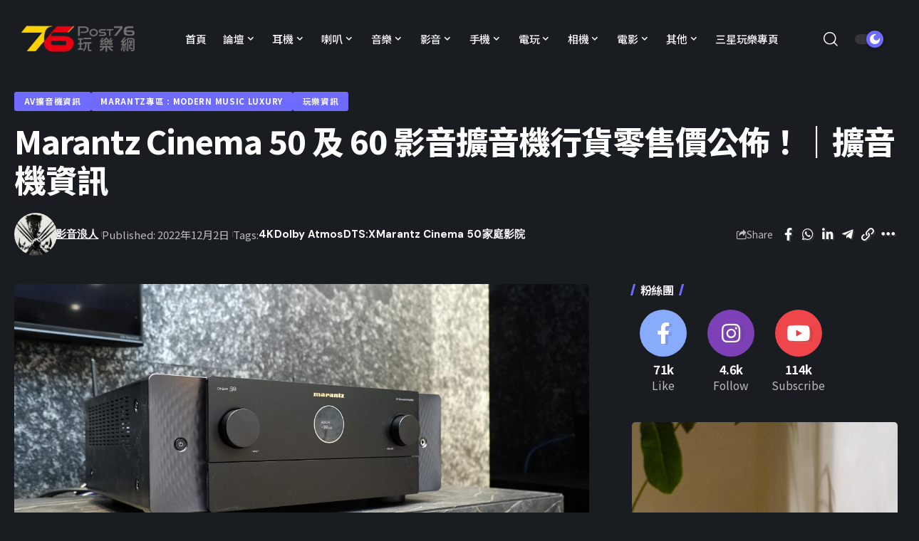

--- FILE ---
content_type: text/html; charset=UTF-8
request_url: https://news.post76.hk/2022/12/marantz-cinema50-cinema60-hong-kong-price/
body_size: 26078
content:
<!DOCTYPE html>
<html lang="zh-HK">
<head>
    <meta charset="UTF-8" />
    <meta http-equiv="X-UA-Compatible" content="IE=edge" />
	<meta name="viewport" content="width=device-width, initial-scale=1.0" />
    <link rel="profile" href="https://gmpg.org/xfn/11" />
	<title>Marantz Cinema 50 及 60 影音擴音機行貨零售價公佈！｜擴音機資訊 &#8211; Post76玩樂網</title>
<meta name='robots' content='max-image-preview:large' />
	<style>img:is([sizes="auto" i], [sizes^="auto," i]) { contain-intrinsic-size: 3000px 1500px }</style>
	<link rel="preconnect" href="https://fonts.gstatic.com" crossorigin><link rel="preload" as="style" onload="this.onload=null;this.rel='stylesheet'" id="rb-preload-gfonts" href="https://fonts.googleapis.com/css?family=Noto+Sans+TC%3A200%2C300%2C400%2C500%2C600%2C700%2C800%2C900%7CDM+Sans%3A700%2C500%7CAbel%3A400%7CMontserrat%3A800%7CNoto+Sans+TC%3A100%2C100italic%2C200%2C200italic%2C300%2C300italic%2C400%2C400italic%2C500%2C500italic%2C600%2C600italic%2C700%2C700italic%2C800%2C800italic%2C900%2C900italic&amp;display=swap" crossorigin><noscript><link rel="stylesheet" href="https://fonts.googleapis.com/css?family=Noto+Sans+TC%3A200%2C300%2C400%2C500%2C600%2C700%2C800%2C900%7CDM+Sans%3A700%2C500%7CAbel%3A400%7CMontserrat%3A800%7CNoto+Sans+TC%3A100%2C100italic%2C200%2C200italic%2C300%2C300italic%2C400%2C400italic%2C500%2C500italic%2C600%2C600italic%2C700%2C700italic%2C800%2C800italic%2C900%2C900italic&amp;display=swap"></noscript><link rel="alternate" type="application/rss+xml" title="訂閱《Post76玩樂網》&raquo; 資訊提供" href="https://news.post76.hk/feed/" />
<link rel="alternate" type="application/rss+xml" title="訂閱《Post76玩樂網》&raquo; 留言的資訊提供" href="https://news.post76.hk/comments/feed/" />
<script type="application/ld+json">{"@context":"https://schema.org","@type":"Organization","legalName":"Post76\u73a9\u6a02\u7db2","url":"https://news.post76.hk/","sameAs":["https://facebook.com/post76","https://instagram.com/post76_hk","https://www.youtube.com/@Post76_hk"]}</script>
<script>
window._wpemojiSettings = {"baseUrl":"https:\/\/s.w.org\/images\/core\/emoji\/15.0.3\/72x72\/","ext":".png","svgUrl":"https:\/\/s.w.org\/images\/core\/emoji\/15.0.3\/svg\/","svgExt":".svg","source":{"concatemoji":"https:\/\/news.post76.hk\/wp-includes\/js\/wp-emoji-release.min.js?ver=6.7.2"}};
/*! This file is auto-generated */
!function(i,n){var o,s,e;function c(e){try{var t={supportTests:e,timestamp:(new Date).valueOf()};sessionStorage.setItem(o,JSON.stringify(t))}catch(e){}}function p(e,t,n){e.clearRect(0,0,e.canvas.width,e.canvas.height),e.fillText(t,0,0);var t=new Uint32Array(e.getImageData(0,0,e.canvas.width,e.canvas.height).data),r=(e.clearRect(0,0,e.canvas.width,e.canvas.height),e.fillText(n,0,0),new Uint32Array(e.getImageData(0,0,e.canvas.width,e.canvas.height).data));return t.every(function(e,t){return e===r[t]})}function u(e,t,n){switch(t){case"flag":return n(e,"\ud83c\udff3\ufe0f\u200d\u26a7\ufe0f","\ud83c\udff3\ufe0f\u200b\u26a7\ufe0f")?!1:!n(e,"\ud83c\uddfa\ud83c\uddf3","\ud83c\uddfa\u200b\ud83c\uddf3")&&!n(e,"\ud83c\udff4\udb40\udc67\udb40\udc62\udb40\udc65\udb40\udc6e\udb40\udc67\udb40\udc7f","\ud83c\udff4\u200b\udb40\udc67\u200b\udb40\udc62\u200b\udb40\udc65\u200b\udb40\udc6e\u200b\udb40\udc67\u200b\udb40\udc7f");case"emoji":return!n(e,"\ud83d\udc26\u200d\u2b1b","\ud83d\udc26\u200b\u2b1b")}return!1}function f(e,t,n){var r="undefined"!=typeof WorkerGlobalScope&&self instanceof WorkerGlobalScope?new OffscreenCanvas(300,150):i.createElement("canvas"),a=r.getContext("2d",{willReadFrequently:!0}),o=(a.textBaseline="top",a.font="600 32px Arial",{});return e.forEach(function(e){o[e]=t(a,e,n)}),o}function t(e){var t=i.createElement("script");t.src=e,t.defer=!0,i.head.appendChild(t)}"undefined"!=typeof Promise&&(o="wpEmojiSettingsSupports",s=["flag","emoji"],n.supports={everything:!0,everythingExceptFlag:!0},e=new Promise(function(e){i.addEventListener("DOMContentLoaded",e,{once:!0})}),new Promise(function(t){var n=function(){try{var e=JSON.parse(sessionStorage.getItem(o));if("object"==typeof e&&"number"==typeof e.timestamp&&(new Date).valueOf()<e.timestamp+604800&&"object"==typeof e.supportTests)return e.supportTests}catch(e){}return null}();if(!n){if("undefined"!=typeof Worker&&"undefined"!=typeof OffscreenCanvas&&"undefined"!=typeof URL&&URL.createObjectURL&&"undefined"!=typeof Blob)try{var e="postMessage("+f.toString()+"("+[JSON.stringify(s),u.toString(),p.toString()].join(",")+"));",r=new Blob([e],{type:"text/javascript"}),a=new Worker(URL.createObjectURL(r),{name:"wpTestEmojiSupports"});return void(a.onmessage=function(e){c(n=e.data),a.terminate(),t(n)})}catch(e){}c(n=f(s,u,p))}t(n)}).then(function(e){for(var t in e)n.supports[t]=e[t],n.supports.everything=n.supports.everything&&n.supports[t],"flag"!==t&&(n.supports.everythingExceptFlag=n.supports.everythingExceptFlag&&n.supports[t]);n.supports.everythingExceptFlag=n.supports.everythingExceptFlag&&!n.supports.flag,n.DOMReady=!1,n.readyCallback=function(){n.DOMReady=!0}}).then(function(){return e}).then(function(){var e;n.supports.everything||(n.readyCallback(),(e=n.source||{}).concatemoji?t(e.concatemoji):e.wpemoji&&e.twemoji&&(t(e.twemoji),t(e.wpemoji)))}))}((window,document),window._wpemojiSettings);
</script>
<style id='wp-emoji-styles-inline-css'>

	img.wp-smiley, img.emoji {
		display: inline !important;
		border: none !important;
		box-shadow: none !important;
		height: 1em !important;
		width: 1em !important;
		margin: 0 0.07em !important;
		vertical-align: -0.1em !important;
		background: none !important;
		padding: 0 !important;
	}
</style>
<link rel='stylesheet' id='wp-block-library-css' href='https://news.post76.hk/wp-includes/css/dist/block-library/style.min.css?ver=6.7.2' media='all' />
<style id='classic-theme-styles-inline-css'>
/*! This file is auto-generated */
.wp-block-button__link{color:#fff;background-color:#32373c;border-radius:9999px;box-shadow:none;text-decoration:none;padding:calc(.667em + 2px) calc(1.333em + 2px);font-size:1.125em}.wp-block-file__button{background:#32373c;color:#fff;text-decoration:none}
</style>
<style id='global-styles-inline-css'>
:root{--wp--preset--aspect-ratio--square: 1;--wp--preset--aspect-ratio--4-3: 4/3;--wp--preset--aspect-ratio--3-4: 3/4;--wp--preset--aspect-ratio--3-2: 3/2;--wp--preset--aspect-ratio--2-3: 2/3;--wp--preset--aspect-ratio--16-9: 16/9;--wp--preset--aspect-ratio--9-16: 9/16;--wp--preset--color--black: #000000;--wp--preset--color--cyan-bluish-gray: #abb8c3;--wp--preset--color--white: #ffffff;--wp--preset--color--pale-pink: #f78da7;--wp--preset--color--vivid-red: #cf2e2e;--wp--preset--color--luminous-vivid-orange: #ff6900;--wp--preset--color--luminous-vivid-amber: #fcb900;--wp--preset--color--light-green-cyan: #7bdcb5;--wp--preset--color--vivid-green-cyan: #00d084;--wp--preset--color--pale-cyan-blue: #8ed1fc;--wp--preset--color--vivid-cyan-blue: #0693e3;--wp--preset--color--vivid-purple: #9b51e0;--wp--preset--gradient--vivid-cyan-blue-to-vivid-purple: linear-gradient(135deg,rgba(6,147,227,1) 0%,rgb(155,81,224) 100%);--wp--preset--gradient--light-green-cyan-to-vivid-green-cyan: linear-gradient(135deg,rgb(122,220,180) 0%,rgb(0,208,130) 100%);--wp--preset--gradient--luminous-vivid-amber-to-luminous-vivid-orange: linear-gradient(135deg,rgba(252,185,0,1) 0%,rgba(255,105,0,1) 100%);--wp--preset--gradient--luminous-vivid-orange-to-vivid-red: linear-gradient(135deg,rgba(255,105,0,1) 0%,rgb(207,46,46) 100%);--wp--preset--gradient--very-light-gray-to-cyan-bluish-gray: linear-gradient(135deg,rgb(238,238,238) 0%,rgb(169,184,195) 100%);--wp--preset--gradient--cool-to-warm-spectrum: linear-gradient(135deg,rgb(74,234,220) 0%,rgb(151,120,209) 20%,rgb(207,42,186) 40%,rgb(238,44,130) 60%,rgb(251,105,98) 80%,rgb(254,248,76) 100%);--wp--preset--gradient--blush-light-purple: linear-gradient(135deg,rgb(255,206,236) 0%,rgb(152,150,240) 100%);--wp--preset--gradient--blush-bordeaux: linear-gradient(135deg,rgb(254,205,165) 0%,rgb(254,45,45) 50%,rgb(107,0,62) 100%);--wp--preset--gradient--luminous-dusk: linear-gradient(135deg,rgb(255,203,112) 0%,rgb(199,81,192) 50%,rgb(65,88,208) 100%);--wp--preset--gradient--pale-ocean: linear-gradient(135deg,rgb(255,245,203) 0%,rgb(182,227,212) 50%,rgb(51,167,181) 100%);--wp--preset--gradient--electric-grass: linear-gradient(135deg,rgb(202,248,128) 0%,rgb(113,206,126) 100%);--wp--preset--gradient--midnight: linear-gradient(135deg,rgb(2,3,129) 0%,rgb(40,116,252) 100%);--wp--preset--font-size--small: 13px;--wp--preset--font-size--medium: 20px;--wp--preset--font-size--large: 36px;--wp--preset--font-size--x-large: 42px;--wp--preset--spacing--20: 0.44rem;--wp--preset--spacing--30: 0.67rem;--wp--preset--spacing--40: 1rem;--wp--preset--spacing--50: 1.5rem;--wp--preset--spacing--60: 2.25rem;--wp--preset--spacing--70: 3.38rem;--wp--preset--spacing--80: 5.06rem;--wp--preset--shadow--natural: 6px 6px 9px rgba(0, 0, 0, 0.2);--wp--preset--shadow--deep: 12px 12px 50px rgba(0, 0, 0, 0.4);--wp--preset--shadow--sharp: 6px 6px 0px rgba(0, 0, 0, 0.2);--wp--preset--shadow--outlined: 6px 6px 0px -3px rgba(255, 255, 255, 1), 6px 6px rgba(0, 0, 0, 1);--wp--preset--shadow--crisp: 6px 6px 0px rgba(0, 0, 0, 1);}:where(.is-layout-flex){gap: 0.5em;}:where(.is-layout-grid){gap: 0.5em;}body .is-layout-flex{display: flex;}.is-layout-flex{flex-wrap: wrap;align-items: center;}.is-layout-flex > :is(*, div){margin: 0;}body .is-layout-grid{display: grid;}.is-layout-grid > :is(*, div){margin: 0;}:where(.wp-block-columns.is-layout-flex){gap: 2em;}:where(.wp-block-columns.is-layout-grid){gap: 2em;}:where(.wp-block-post-template.is-layout-flex){gap: 1.25em;}:where(.wp-block-post-template.is-layout-grid){gap: 1.25em;}.has-black-color{color: var(--wp--preset--color--black) !important;}.has-cyan-bluish-gray-color{color: var(--wp--preset--color--cyan-bluish-gray) !important;}.has-white-color{color: var(--wp--preset--color--white) !important;}.has-pale-pink-color{color: var(--wp--preset--color--pale-pink) !important;}.has-vivid-red-color{color: var(--wp--preset--color--vivid-red) !important;}.has-luminous-vivid-orange-color{color: var(--wp--preset--color--luminous-vivid-orange) !important;}.has-luminous-vivid-amber-color{color: var(--wp--preset--color--luminous-vivid-amber) !important;}.has-light-green-cyan-color{color: var(--wp--preset--color--light-green-cyan) !important;}.has-vivid-green-cyan-color{color: var(--wp--preset--color--vivid-green-cyan) !important;}.has-pale-cyan-blue-color{color: var(--wp--preset--color--pale-cyan-blue) !important;}.has-vivid-cyan-blue-color{color: var(--wp--preset--color--vivid-cyan-blue) !important;}.has-vivid-purple-color{color: var(--wp--preset--color--vivid-purple) !important;}.has-black-background-color{background-color: var(--wp--preset--color--black) !important;}.has-cyan-bluish-gray-background-color{background-color: var(--wp--preset--color--cyan-bluish-gray) !important;}.has-white-background-color{background-color: var(--wp--preset--color--white) !important;}.has-pale-pink-background-color{background-color: var(--wp--preset--color--pale-pink) !important;}.has-vivid-red-background-color{background-color: var(--wp--preset--color--vivid-red) !important;}.has-luminous-vivid-orange-background-color{background-color: var(--wp--preset--color--luminous-vivid-orange) !important;}.has-luminous-vivid-amber-background-color{background-color: var(--wp--preset--color--luminous-vivid-amber) !important;}.has-light-green-cyan-background-color{background-color: var(--wp--preset--color--light-green-cyan) !important;}.has-vivid-green-cyan-background-color{background-color: var(--wp--preset--color--vivid-green-cyan) !important;}.has-pale-cyan-blue-background-color{background-color: var(--wp--preset--color--pale-cyan-blue) !important;}.has-vivid-cyan-blue-background-color{background-color: var(--wp--preset--color--vivid-cyan-blue) !important;}.has-vivid-purple-background-color{background-color: var(--wp--preset--color--vivid-purple) !important;}.has-black-border-color{border-color: var(--wp--preset--color--black) !important;}.has-cyan-bluish-gray-border-color{border-color: var(--wp--preset--color--cyan-bluish-gray) !important;}.has-white-border-color{border-color: var(--wp--preset--color--white) !important;}.has-pale-pink-border-color{border-color: var(--wp--preset--color--pale-pink) !important;}.has-vivid-red-border-color{border-color: var(--wp--preset--color--vivid-red) !important;}.has-luminous-vivid-orange-border-color{border-color: var(--wp--preset--color--luminous-vivid-orange) !important;}.has-luminous-vivid-amber-border-color{border-color: var(--wp--preset--color--luminous-vivid-amber) !important;}.has-light-green-cyan-border-color{border-color: var(--wp--preset--color--light-green-cyan) !important;}.has-vivid-green-cyan-border-color{border-color: var(--wp--preset--color--vivid-green-cyan) !important;}.has-pale-cyan-blue-border-color{border-color: var(--wp--preset--color--pale-cyan-blue) !important;}.has-vivid-cyan-blue-border-color{border-color: var(--wp--preset--color--vivid-cyan-blue) !important;}.has-vivid-purple-border-color{border-color: var(--wp--preset--color--vivid-purple) !important;}.has-vivid-cyan-blue-to-vivid-purple-gradient-background{background: var(--wp--preset--gradient--vivid-cyan-blue-to-vivid-purple) !important;}.has-light-green-cyan-to-vivid-green-cyan-gradient-background{background: var(--wp--preset--gradient--light-green-cyan-to-vivid-green-cyan) !important;}.has-luminous-vivid-amber-to-luminous-vivid-orange-gradient-background{background: var(--wp--preset--gradient--luminous-vivid-amber-to-luminous-vivid-orange) !important;}.has-luminous-vivid-orange-to-vivid-red-gradient-background{background: var(--wp--preset--gradient--luminous-vivid-orange-to-vivid-red) !important;}.has-very-light-gray-to-cyan-bluish-gray-gradient-background{background: var(--wp--preset--gradient--very-light-gray-to-cyan-bluish-gray) !important;}.has-cool-to-warm-spectrum-gradient-background{background: var(--wp--preset--gradient--cool-to-warm-spectrum) !important;}.has-blush-light-purple-gradient-background{background: var(--wp--preset--gradient--blush-light-purple) !important;}.has-blush-bordeaux-gradient-background{background: var(--wp--preset--gradient--blush-bordeaux) !important;}.has-luminous-dusk-gradient-background{background: var(--wp--preset--gradient--luminous-dusk) !important;}.has-pale-ocean-gradient-background{background: var(--wp--preset--gradient--pale-ocean) !important;}.has-electric-grass-gradient-background{background: var(--wp--preset--gradient--electric-grass) !important;}.has-midnight-gradient-background{background: var(--wp--preset--gradient--midnight) !important;}.has-small-font-size{font-size: var(--wp--preset--font-size--small) !important;}.has-medium-font-size{font-size: var(--wp--preset--font-size--medium) !important;}.has-large-font-size{font-size: var(--wp--preset--font-size--large) !important;}.has-x-large-font-size{font-size: var(--wp--preset--font-size--x-large) !important;}
:where(.wp-block-post-template.is-layout-flex){gap: 1.25em;}:where(.wp-block-post-template.is-layout-grid){gap: 1.25em;}
:where(.wp-block-columns.is-layout-flex){gap: 2em;}:where(.wp-block-columns.is-layout-grid){gap: 2em;}
:root :where(.wp-block-pullquote){font-size: 1.5em;line-height: 1.6;}
</style>
<link rel='stylesheet' id='foxiz-elements-css' href='https://news.post76.hk/wp-content/plugins/foxiz-core/lib/foxiz-elements/public/style.css?ver=1.0' media='all' />
<link rel='stylesheet' id='newsletter-css' href='https://news.post76.hk/wp-content/plugins/newsletter/style.css?ver=8.7.0' media='all' />
<link rel='stylesheet' id='elementor-frontend-css' href='https://news.post76.hk/wp-content/plugins/elementor/assets/css/frontend.min.css?ver=3.27.6' media='all' />
<link rel='stylesheet' id='eael-general-css' href='https://news.post76.hk/wp-content/plugins/essential-addons-for-elementor-lite/assets/front-end/css/view/general.min.css?ver=6.1.4' media='all' />
<link rel='stylesheet' id='elementor-icons-css' href='https://news.post76.hk/wp-content/plugins/elementor/assets/lib/eicons/css/elementor-icons.min.css?ver=5.35.0' media='all' />
<link rel='stylesheet' id='elementor-post-210278-css' href='https://news.post76.hk/wp-content/uploads/elementor/css/post-210278.css?ver=1764238220' media='all' />
<link rel='stylesheet' id='elementor-post-210371-css' href='https://news.post76.hk/wp-content/uploads/elementor/css/post-210371.css?ver=1764238220' media='all' />
<link rel='stylesheet' id='elementor-post-210896-css' href='https://news.post76.hk/wp-content/uploads/elementor/css/post-210896.css?ver=1764238224' media='all' />

<link rel='stylesheet' id='foxiz-main-css' href='https://news.post76.hk/wp-content/themes/foxiz/assets/css/main.css?ver=2.6.1' media='all' />
<style id='foxiz-main-inline-css'>
:root {--body-family:Noto Sans TC, Arial, Helvetica, sans-serif;--body-fweight:400;--body-fsize:17px;--h1-family:Noto Sans TC, Arial, Helvetica, sans-serif;--h1-fweight:700;--h1-fspace:-1px;--h2-family:Noto Sans TC, Arial, Helvetica, sans-serif;--h2-fweight:700;--h2-fspace:-.5px;--h3-family:Noto Sans TC, Arial, Helvetica, sans-serif;--h3-fweight:700;--h3-fspace:-.5px;--h4-family:Noto Sans TC, Arial, Helvetica, sans-serif;--h4-fweight:700;--h4-fspace:-.5px;--h5-family:Noto Sans TC, Arial, Helvetica, sans-serif;--h5-fweight:700;--h5-fspace:-.5px;--h6-family:Noto Sans TC, Arial, Helvetica, sans-serif;--h6-fweight:700;--h6-fspace:-.5px;--cat-family:Noto Sans TC, Arial, Helvetica, sans-serif;--cat-fweight:700;--meta-family:Noto Sans TC;--meta-fweight:400;--meta-b-family:DM Sans;--meta-b-fweight:700;--input-family:Noto Sans TC;--input-fweight:400;--btn-family:Noto Sans TC;--btn-fweight:700;--menu-family:Noto Sans TC;--menu-fweight:500;--menu-fsize:15px;--submenu-family:DM Sans;--submenu-fweight:500;--submenu-fsize:13px;--dwidgets-family:Noto Sans TC;--dwidgets-fweight:500;--dwidgets-fsize:17px;--headline-family:Noto Sans TC;--headline-fweight:800;--tagline-family:Abel;--tagline-fweight:400;--heading-family:Noto Sans TC;--subheading-family:Noto Sans TC;--quote-family:Montserrat;--quote-fweight:800;--excerpt-family:Noto Sans TC;--bcrumb-family:Noto Sans TC;--bcrumb-fweight:500;}:root {--g-color :#706bff;--g-color-90 :#706bffe6;}[data-theme="dark"], .light-scheme {--dark-accent :#070819;--dark-accent-90 :#070819e6;--dark-accent-0 :#07081900;}.is-hd-1, .is-hd-2, .is-hd-3 {--nav-bg: #ffffff;--nav-bg-from: #ffffff;--nav-bg-to: #ffffff;--nav-color :#000000;--nav-color-10 :#0000001a;--nav-color-h :#8e8e8e;--nav-color-h-accent :#8e8e8e;--nav-height :80px;}[data-theme="dark"].is-hd-4 {--nav-bg: #191c20;--nav-bg-from: #191c20;--nav-bg-to: #191c20;}:root {--mbnav-bg: #ffffff;--mbnav-bg-from: #ffffff;--mbnav-bg-to: #ffffff;--submbnav-bg: #ffffff;--submbnav-bg-from: #ffffff;--submbnav-bg-to: #ffffff;--mbnav-color :#000000;--submbnav-color :#000000;--submbnav-color-10 :#0000001a;}[data-theme="dark"] {--mbnav-bg: #000000;--mbnav-bg-from: #000000;--mbnav-bg-to: #000000;--submbnav-bg: #000000;--submbnav-bg-from: #000000;--submbnav-bg-to: #000000;--mbnav-color :#ffffff;--submbnav-color :#ffffff;}:root {--subnav-bg: #ffffff;--subnav-bg-from: #ffffff;--subnav-bg-to: #ffffff;--subnav-color :#000000;--subnav-color-10 :#0000001a;--subnav-color-h :#8e8e8e;--topad-spacing :15px;--hyperlink-line-color :var(--g-color);--mbnav-height :60px;--flogo-height :70px;--s-content-width : 760px;--max-width-wo-sb : 840px;--qview-height : 42px;--s10-feat-ratio :45%;--s11-feat-ratio :45%;--login-popup-w : 350px;}.p-readmore { font-family:Noto Sans TC;font-weight:500;}.mobile-menu > li > a  { font-family:DM Sans;font-weight:500;}.mobile-menu .sub-menu a, .logged-mobile-menu a { font-family:DM Sans;font-weight:700;}.mobile-qview a { font-family:DM Sans;font-weight:700;}.search-header:before { background-repeat : no-repeat;background-size : cover;background-image : url(https://foxiz.themeruby.com/default/wp-content/uploads/sites/2/2021/09/search-bg.jpg);background-attachment : scroll;background-position : center center;}[data-theme="dark"] .search-header:before { background-repeat : no-repeat;background-size : cover;background-image : url(https://foxiz.themeruby.com/default/wp-content/uploads/sites/2/2021/09/search-bgd.jpg);background-attachment : scroll;background-position : center center;}.footer-has-bg { background-color : #0000000a;}[data-theme="dark"] .footer-has-bg { background-color : #16181c;}#amp-mobile-version-switcher { display: none; }.search-icon-svg { -webkit-mask-image: url(https://news.post76.hk/wp-content/uploads/2025/06/search-t.svg);mask-image: url(https://news.post76.hk/wp-content/uploads/2025/06/search-t.svg); }.notification-icon-svg { -webkit-mask-image: url(https://foxiz.themeruby.com/tech/wp-content/uploads/sites/3/2022/08/noti-tech.svg);mask-image: url(https://foxiz.themeruby.com/tech/wp-content/uploads/sites/3/2022/08/noti-tech.svg); }.menu-item-210929 span.menu-sub-title { color: #ffffff !important;}.menu-item-210929 span.menu-sub-title { background-color: #e60012;}[data-theme="dark"] .menu-item-210929 span.menu-sub-title { color: #ffffff !important;}[data-theme="dark"] .menu-item-210929 span.menu-sub-title { background-color: #e60012;}.menu-item-210928 span.menu-sub-title { color: #ffffff !important;}.menu-item-210928 span.menu-sub-title { background-color: #fdd000;}[data-theme="dark"] .menu-item-210928 span.menu-sub-title { color: #ffffff !important;}[data-theme="dark"] .menu-item-210928 span.menu-sub-title { background-color: #fdd000;}.notification-icon-svg, .rbi-notification.wnav-icon { font-size: 18px;}@media (max-width: 767px) { .notification-icon-svg, .rbi-notification.wnav-icon { font-size: 15.3px;} }
</style>
<link rel='stylesheet' id='foxiz-print-css' href='https://news.post76.hk/wp-content/themes/foxiz/assets/css/print.css?ver=2.6.1' media='all' />
<link rel='stylesheet' id='foxiz-style-css' href='https://news.post76.hk/wp-content/themes/foxiz-child/style.css?ver=2.6.1' media='all' />

<link rel="preconnect" href="https://fonts.gstatic.com/" crossorigin><script src="https://news.post76.hk/wp-includes/js/jquery/jquery.min.js?ver=3.7.1" id="jquery-core-js"></script>
<script src="https://news.post76.hk/wp-includes/js/jquery/jquery-migrate.min.js?ver=3.4.1" id="jquery-migrate-js"></script>
<script src="https://news.post76.hk/wp-content/themes/foxiz/assets/js/highlight-share.js?ver=1" id="highlight-share-js"></script>
<link rel="preload" href="https://news.post76.hk/wp-content/themes/foxiz/assets/fonts/icons.woff2" as="font" type="font/woff2" crossorigin="anonymous"> <link rel="https://api.w.org/" href="https://news.post76.hk/wp-json/" /><link rel="alternate" title="JSON" type="application/json" href="https://news.post76.hk/wp-json/wp/v2/posts/206849" /><link rel="EditURI" type="application/rsd+xml" title="RSD" href="https://news.post76.hk/xmlrpc.php?rsd" />
<link rel="canonical" href="https://news.post76.hk/2022/12/marantz-cinema50-cinema60-hong-kong-price/" />
<link rel='shortlink' href='https://news.post76.hk/?p=206849' />
<link rel="alternate" title="oEmbed (JSON)" type="application/json+oembed" href="https://news.post76.hk/wp-json/oembed/1.0/embed?url=https%3A%2F%2Fnews.post76.hk%2F2022%2F12%2Fmarantz-cinema50-cinema60-hong-kong-price%2F" />
<link rel="alternate" title="oEmbed (XML)" type="text/xml+oembed" href="https://news.post76.hk/wp-json/oembed/1.0/embed?url=https%3A%2F%2Fnews.post76.hk%2F2022%2F12%2Fmarantz-cinema50-cinema60-hong-kong-price%2F&#038;format=xml" />
<!-- Google Tag Manager -->
<script>(function(w,d,s,l,i){w[l]=w[l]||[];w[l].push({'gtm.start':
new Date().getTime(),event:'gtm.js'});var f=d.getElementsByTagName(s)[0],
j=d.createElement(s),dl=l!='dataLayer'?'&l='+l:'';j.async=true;j.src=
'https://www.googletagmanager.com/gtm.js?id='+i+dl;f.parentNode.insertBefore(j,f);
})(window,document,'script','dataLayer','GTM-NC2GN35');</script>
<!-- End Google Tag Manager --><meta name="generator" content="Elementor 3.27.6; features: additional_custom_breakpoints; settings: css_print_method-external, google_font-enabled, font_display-swap">
<script type="application/ld+json">{"@context":"https://schema.org","@type":"WebSite","@id":"https://news.post76.hk/#website","url":"https://news.post76.hk/","name":"Post76\u73a9\u6a02\u7db2","potentialAction":{"@type":"SearchAction","target":"https://news.post76.hk/?s={search_term_string}","query-input":"required name=search_term_string"}}</script>
			<style>
				.e-con.e-parent:nth-of-type(n+4):not(.e-lazyloaded):not(.e-no-lazyload),
				.e-con.e-parent:nth-of-type(n+4):not(.e-lazyloaded):not(.e-no-lazyload) * {
					background-image: none !important;
				}
				@media screen and (max-height: 1024px) {
					.e-con.e-parent:nth-of-type(n+3):not(.e-lazyloaded):not(.e-no-lazyload),
					.e-con.e-parent:nth-of-type(n+3):not(.e-lazyloaded):not(.e-no-lazyload) * {
						background-image: none !important;
					}
				}
				@media screen and (max-height: 640px) {
					.e-con.e-parent:nth-of-type(n+2):not(.e-lazyloaded):not(.e-no-lazyload),
					.e-con.e-parent:nth-of-type(n+2):not(.e-lazyloaded):not(.e-no-lazyload) * {
						background-image: none !important;
					}
				}
			</style>
						<meta property="og:title" content="Marantz Cinema 50 及 60 影音擴音機行貨零售價公佈！｜擴音機資訊"/>
			<meta property="og:url" content="https://news.post76.hk/2022/12/marantz-cinema50-cinema60-hong-kong-price/"/>
			<meta property="og:site_name" content="Post76玩樂網"/>
							<meta property="og:image" content="https://news.post76.hk/wp-content/uploads/2022/12/DSC08254E-scaled.jpg"/>
							<meta property="og:type" content="article"/>
								<meta property="article:published_time" content="2022-12-02T02:42:04+00:00"/>
							<meta property="article:modified_time" content="2025-03-04T09:26:47+00:00"/>
				<meta name="author" content="影音浪人"/>
				<meta name="twitter:card" content="summary_large_image"/>
				<meta name="twitter:creator" content="@Post76玩樂網"/>
				<meta name="twitter:label1" content="Written by"/>
				<meta name="twitter:data1" content="影音浪人"/>
				<link rel="icon" href="https://news.post76.hk/wp-content/uploads/2023/10/cropped-cropped-Favicon-1-32x32.png" sizes="32x32" />
<link rel="icon" href="https://news.post76.hk/wp-content/uploads/2023/10/cropped-cropped-Favicon-1-192x192.png" sizes="192x192" />
<link rel="apple-touch-icon" href="https://news.post76.hk/wp-content/uploads/2023/10/cropped-cropped-Favicon-1-180x180.png" />
<meta name="msapplication-TileImage" content="https://news.post76.hk/wp-content/uploads/2023/10/cropped-cropped-Favicon-1-270x270.png" />
		<style id="wp-custom-css">
			@media (min-width: 768px) {
  .p-grid-box-1 a.p-url {
  display: -webkit-box;
  max-height: 6rem;
  -webkit-box-orient: vertical;
  overflow: hidden;
  text-overflow: ellipsis;
  white-space: normal;
  -webkit-line-clamp: 3;
  line-height: 1.6rem;
}
}		</style>
		</head>
<body class="post-template-default single single-post postid-206849 single-format-standard wp-custom-logo wp-embed-responsive elementor-default elementor-kit-210278 menu-ani-1 hover-ani-1 btn-ani-1 btn-transform-1 is-rm-1 lmeta-dot loader-1 dark-sw-1 is-hd-rb_template is-standard-1 is-mstick yes-tstick is-backtop  is-mstick is-cmode" data-theme="dark">
<div class="site-outer">
			<div id="site-header" class="header-wrap rb-section header-template">
					<div class="reading-indicator"><span id="reading-progress"></span></div>
					<div class="navbar-outer navbar-template-outer">
				<div id="header-template-holder"><div class="header-template-inner">		<div data-elementor-type="wp-post" data-elementor-id="210371" class="elementor elementor-210371">
				<div class="elementor-element elementor-element-d0b7495 elementor-hidden-desktop elementor-hidden-tablet elementor-hidden-mobile e-flex e-con-boxed e-con e-parent" data-id="d0b7495" data-element_type="container">
					<div class="e-con-inner">
		<div class="elementor-element elementor-element-84b9feb e-con-full e-flex e-con e-child" data-id="84b9feb" data-element_type="container">
				<div class="elementor-element elementor-element-92a484c elementor-widget elementor-widget-foxiz-logo" data-id="92a484c" data-element_type="widget" data-widget_type="foxiz-logo.default">
				<div class="elementor-widget-container">
					        <div class="the-logo">
            <a href="https://news.post76.hk/">
				                    <img loading="eager" decoding="async" width="234" height="98" src="https://devnews.post76.hk/wp-content/uploads/2023/09/logo.png" alt="Post76玩樂網">
				            </a>
			        </div>
						</div>
				</div>
				</div>
		<div class="elementor-element elementor-element-b3b28dc e-con-full e-flex e-con e-child" data-id="b3b28dc" data-element_type="container">
				<div class="elementor-element elementor-element-a898739 is-divider-none elementor-widget elementor-widget-foxiz-navigation" data-id="a898739" data-element_type="widget" data-widget_type="foxiz-navigation.default">
				<div class="elementor-widget-container">
							<nav id="site-navigation" class="main-menu-wrap template-menu" aria-label="main menu">
			<ul id="menu-main-menu" class="main-menu rb-menu large-menu" itemscope itemtype="https://www.schema.org/SiteNavigationElement"><li id="menu-item-127614" class="menu-item menu-item-type-custom menu-item-object-custom menu-item-127614"><a href="/portal.php"><span>首頁</span></a></li>
<li id="menu-item-68651" class="menu-item menu-item-type-custom menu-item-object-custom menu-item-has-children menu-item-68651"><a href="https://post76.hk/forum.php"><span>論壇</span></a>
<ul class="sub-menu">
	<li id="menu-item-68653" class="menu-item menu-item-type-custom menu-item-object-custom menu-item-68653"><a href="https://post76.hk/forum.php?mod=guide&#038;view=hot"><span>最新熱門</span></a></li>
	<li id="menu-item-68652" class="menu-item menu-item-type-custom menu-item-object-custom menu-item-68652"><a href="https://post76.hk/forum.php?mod=guide&#038;view=new"><span>最新回復</span></a></li>
	<li id="menu-item-68667" class="menu-item menu-item-type-custom menu-item-object-custom menu-item-68667"><a href="https://post76.hk/forum.php?mod=guide&#038;view=newthread"><span>最新發表</span></a></li>
	<li id="menu-item-68666" class="menu-item menu-item-type-custom menu-item-object-custom menu-item-68666"><a href="https://post76.hk/forum.php?mod=guide&#038;view=digest"><span>最新精華</span></a></li>
	<li id="menu-item-68668" class="menu-item menu-item-type-custom menu-item-object-custom menu-item-68668"><a href="https://post76.hk/forum.php?mod=space&#038;do=thread&#038;view=me"><span>我的帖子</span></a></li>
</ul>
</li>
<li id="menu-item-184605" class="menu-item menu-item-type-custom menu-item-object-custom menu-item-has-children menu-item-184605"><a href="https://post76.hk/news/"><span>新聞</span></a>
<ul class="sub-menu">
	<li id="menu-item-184608" class="menu-item menu-item-type-taxonomy menu-item-object-category menu-item-184608"><a href="https://news.post76.hk/category/headline/"><span>頭條新聞</span></a></li>
	<li id="menu-item-184609" class="menu-item menu-item-type-taxonomy menu-item-object-category menu-item-184609"><a href="https://news.post76.hk/category/76-friendclub%e6%9c%83%e8%a8%8a/"><span>76-FriendClub會訊</span></a></li>
</ul>
</li>
<li id="menu-item-132354" class="menu-item menu-item-type-taxonomy menu-item-object-category current-post-ancestor current-menu-parent current-post-parent menu-item-has-children menu-item-132354"><a href="https://news.post76.hk/category/featured/"><span>資訊</span></a>
<ul class="sub-menu">
	<li id="menu-item-205497" class="menu-item menu-item-type-taxonomy menu-item-object-category menu-item-205497"><a href="https://news.post76.hk/category/featured/%e6%8a%95%e5%bd%b1%e6%a9%9f%e8%b3%87%e8%a8%8a/"><span>投影機資訊</span></a></li>
	<li id="menu-item-184578" class="menu-item menu-item-type-taxonomy menu-item-object-category menu-item-184578"><a href="https://news.post76.hk/category/featured/tv-news/"><span>電視資訊</span></a></li>
	<li id="menu-item-184598" class="menu-item menu-item-type-taxonomy menu-item-object-category menu-item-184598"><a href="https://news.post76.hk/category/featured/soundbar-news/"><span>Soundbar資訊</span></a></li>
	<li id="menu-item-184604" class="menu-item menu-item-type-taxonomy menu-item-object-category menu-item-184604"><a href="https://news.post76.hk/category/featured/hi-fi-news/"><span>音響資訊</span></a></li>
	<li id="menu-item-184597" class="menu-item menu-item-type-taxonomy menu-item-object-category current-post-ancestor current-menu-parent current-post-parent menu-item-184597"><a href="https://news.post76.hk/category/featured/home-theater-news/"><span>AV擴音機資訊</span></a></li>
	<li id="menu-item-184599" class="menu-item menu-item-type-taxonomy menu-item-object-category menu-item-184599"><a href="https://news.post76.hk/category/featured/speaker-news/"><span>喇叭組合資訊</span></a></li>
	<li id="menu-item-184573" class="menu-item menu-item-type-taxonomy menu-item-object-category menu-item-184573"><a href="https://news.post76.hk/category/featured/head-fi-news/"><span>耳機隨身聽</span></a></li>
	<li id="menu-item-184601" class="menu-item menu-item-type-taxonomy menu-item-object-category menu-item-184601"><a href="https://news.post76.hk/category/featured/%e9%9b%bb%e7%8e%a9%e6%89%93%e6%a9%9f/"><span>電玩打機</span></a></li>
	<li id="menu-item-184602" class="menu-item menu-item-type-taxonomy menu-item-object-category menu-item-184602"><a href="https://news.post76.hk/category/featured/%e9%9b%bb%e8%85%a6%e9%80%b1%e9%82%8a/"><span>電腦週邊</span></a></li>
	<li id="menu-item-153765" class="menu-item menu-item-type-taxonomy menu-item-object-category menu-item-153765"><a href="https://news.post76.hk/category/featured/%e6%94%9d%e5%bd%b1%e8%b3%87%e8%a8%8a/"><span>攝影資訊</span></a></li>
	<li id="menu-item-132356" class="menu-item menu-item-type-taxonomy menu-item-object-category menu-item-132356"><a href="https://news.post76.hk/category/featured/%e7%94%9f%e6%b4%bb%e7%8e%a9%e6%a8%82/"><span>生活玩樂</span></a></li>
	<li id="menu-item-184610" class="menu-item menu-item-type-taxonomy menu-item-object-category menu-item-184610"><a href="https://news.post76.hk/category/%e5%95%86%e5%8b%99%e8%b3%87%e8%a8%8a/"><span>商務資訊</span></a></li>
</ul>
</li>
<li id="menu-item-130386" class="menu-item menu-item-type-taxonomy menu-item-object-category menu-item-has-children menu-item-130386"><a href="https://news.post76.hk/category/%e5%bd%b1%e9%9f%b3%e5%a0%b1%e5%91%8a/"><span>評測</span></a>
<ul class="sub-menu">
	<li id="menu-item-174425" class="menu-item menu-item-type-taxonomy menu-item-object-category menu-item-174425"><a href="https://news.post76.hk/category/%e5%bd%b1%e9%9f%b3%e5%a0%b1%e5%91%8a/tv-review/"><span>4K/8K電視</span></a></li>
	<li id="menu-item-174423" class="menu-item menu-item-type-taxonomy menu-item-object-category menu-item-174423"><a href="https://news.post76.hk/category/%e5%bd%b1%e9%9f%b3%e5%a0%b1%e5%91%8a/player-review/"><span>4K 影像播放器</span></a></li>
	<li id="menu-item-174419" class="menu-item menu-item-type-taxonomy menu-item-object-category menu-item-174419"><a href="https://news.post76.hk/category/%e5%bd%b1%e9%9f%b3%e5%a0%b1%e5%91%8a/avamp-review/"><span>AV擴音機</span></a></li>
	<li id="menu-item-174420" class="menu-item menu-item-type-taxonomy menu-item-object-category menu-item-174420"><a href="https://news.post76.hk/category/%e5%bd%b1%e9%9f%b3%e5%a0%b1%e5%91%8a/soundbar-review/"><span>Soundbar</span></a></li>
	<li id="menu-item-130387" class="menu-item menu-item-type-taxonomy menu-item-object-category menu-item-130387"><a href="https://news.post76.hk/category/%e5%bd%b1%e9%9f%b3%e5%a0%b1%e5%91%8a/head-fi-report/"><span>耳機/個人音響</span></a></li>
	<li id="menu-item-174422" class="menu-item menu-item-type-taxonomy menu-item-object-category menu-item-174422"><a href="https://news.post76.hk/category/%e5%bd%b1%e9%9f%b3%e5%a0%b1%e5%91%8a/speaker-review/"><span>喇叭組合</span></a></li>
	<li id="menu-item-186139" class="menu-item menu-item-type-taxonomy menu-item-object-category menu-item-186139"><a href="https://news.post76.hk/category/%e5%bd%b1%e9%9f%b3%e5%a0%b1%e5%91%8a/cd-%e9%9f%b3%e6%a8%82%e6%92%ad%e6%94%be%e5%99%a8/"><span>CD/Music Streamer 串流播放機</span></a></li>
	<li id="menu-item-174421" class="menu-item menu-item-type-taxonomy menu-item-object-category menu-item-174421"><a href="https://news.post76.hk/category/%e5%bd%b1%e9%9f%b3%e5%a0%b1%e5%91%8a/amplifier-review/"><span>兩聲道前級/擴音機</span></a></li>
	<li id="menu-item-174424" class="menu-item menu-item-type-taxonomy menu-item-object-category menu-item-174424"><a href="https://news.post76.hk/category/%e5%bd%b1%e9%9f%b3%e5%a0%b1%e5%91%8a/projector-review/"><span>短投/投影機</span></a></li>
	<li id="menu-item-195787" class="menu-item menu-item-type-taxonomy menu-item-object-category menu-item-195787"><a href="https://news.post76.hk/category/%e5%bd%b1%e9%9f%b3%e5%a0%b1%e5%91%8a/%e5%bd%b1%e9%9f%b3%e9%85%8d%e4%bb%b6/"><span>影音配件</span></a></li>
	<li id="menu-item-198091" class="menu-item menu-item-type-taxonomy menu-item-object-category menu-item-198091"><a href="https://news.post76.hk/category/%e5%bd%b1%e9%9f%b3%e5%a0%b1%e5%91%8a/hdmi-rca-cable-review/"><span>影音線材</span></a></li>
	<li id="menu-item-160155" class="menu-item menu-item-type-taxonomy menu-item-object-category menu-item-160155"><a href="https://news.post76.hk/category/%e8%97%8d%e5%85%89%e7%a2%9f%e8%a9%95/"><span>藍光碟/串流影評</span></a></li>
	<li id="menu-item-157612" class="menu-item menu-item-type-taxonomy menu-item-object-category menu-item-157612"><a href="https://news.post76.hk/category/%e9%9b%bb%e5%bd%b1%e6%96%b0%e8%81%9e/"><span>電影新聞</span></a></li>
	<li id="menu-item-157613" class="menu-item menu-item-type-taxonomy menu-item-object-category menu-item-157613"><a href="https://news.post76.hk/category/music/music-review/"><span>音樂品評</span></a></li>
	<li id="menu-item-175330" class="menu-item menu-item-type-taxonomy menu-item-object-category menu-item-175330"><a href="https://news.post76.hk/category/%e5%bd%b1%e9%9f%b3%e5%a0%b1%e5%91%8a/mobile-review/"><span>手機評測</span></a></li>
</ul>
</li>
<li id="menu-item-180953" class="menu-item menu-item-type-taxonomy menu-item-object-category menu-item-has-children menu-item-180953"><a href="https://news.post76.hk/category/music/"><span>音樂</span></a>
<ul class="sub-menu">
	<li id="menu-item-181013" class="menu-item menu-item-type-taxonomy menu-item-object-category menu-item-181013"><a href="https://news.post76.hk/category/music/music-event/"><span>音樂分享會</span></a></li>
	<li id="menu-item-180955" class="menu-item menu-item-type-taxonomy menu-item-object-category menu-item-180955"><a href="https://news.post76.hk/category/music/singer-interview/"><span>音樂專訪</span></a></li>
	<li id="menu-item-180954" class="menu-item menu-item-type-taxonomy menu-item-object-category menu-item-180954"><a href="https://news.post76.hk/category/music/music-review/"><span>音樂品評</span></a></li>
</ul>
</li>
<li id="menu-item-127624" class="menu-item menu-item-type-taxonomy menu-item-object-category current-post-ancestor menu-item-has-children menu-item-127624"><a href="https://news.post76.hk/category/%e5%b0%88%e9%a1%8c%e5%a0%b1%e5%b0%8e/"><span>專題</span></a>
<ul class="sub-menu">
	<li id="menu-item-132357" class="menu-item menu-item-type-taxonomy menu-item-object-category current-post-ancestor menu-item-132357"><a href="https://news.post76.hk/category/%e5%b0%88%e9%a1%8c%e5%a0%b1%e5%b0%8e/"><span>專題報道</span></a></li>
	<li id="menu-item-184611" class="menu-item menu-item-type-taxonomy menu-item-object-category menu-item-184611"><a href="https://news.post76.hk/category/%e5%ae%b6%e8%a8%aa%e5%a0%b1%e5%b0%8e/"><span>家訪報導</span></a></li>
	<li id="menu-item-127617" class="menu-item menu-item-type-taxonomy menu-item-object-category menu-item-127617"><a href="https://news.post76.hk/category/%e5%b0%88%e9%a1%8c%e5%a0%b1%e5%b0%8e/%e6%96%b0%e5%ba%97%e6%8e%a8%e4%bb%8b/"><span>香港影音店鋪推介</span></a></li>
	<li id="menu-item-152808" class="menu-item menu-item-type-taxonomy menu-item-object-category menu-item-152808"><a href="https://news.post76.hk/category/featured/ai-tech/"><span>智能家居資訊</span></a></li>
	<li id="menu-item-84410" class="menu-item menu-item-type-taxonomy menu-item-object-category menu-item-84410"><a href="https://news.post76.hk/category/%e5%b0%88%e9%a1%8c%e5%a0%b1%e5%b0%8e/%e6%95%b8%e7%a2%bc%e6%96%b0%e6%99%82%e4%bb%a3/"><span>Denon呈獻 : 數碼新時代</span></a></li>
	<li id="menu-item-84411" class="menu-item menu-item-type-taxonomy menu-item-object-category menu-item-84411"><a href="https://news.post76.hk/category/%e5%b0%88%e9%a1%8c%e5%a0%b1%e5%b0%8e/%e6%bd%ae%e7%8e%a9%e5%bd%b1%e9%9f%b3%e6%95%99%e5%ae%a4/"><span>Onkyo呈獻 : 潮玩影音教室</span></a></li>
	<li id="menu-item-98836" class="menu-item menu-item-type-taxonomy menu-item-object-category current-post-ancestor current-menu-parent current-post-parent menu-item-98836"><a href="https://news.post76.hk/category/%e5%b0%88%e9%a1%8c%e5%a0%b1%e5%b0%8e/marantz-hi-fi-infor-news/"><span>Marantz專區 : Modern Music Luxury</span></a></li>
	<li id="menu-item-127609" class="menu-item menu-item-type-taxonomy menu-item-object-category menu-item-127609"><a href="https://news.post76.hk/category/%e5%b0%88%e9%a1%8c%e5%a0%b1%e5%b0%8e/sony-hi-res-audio-%e5%8e%9f%e9%9f%b3%e6%98%9f%e7%b4%9a%e6%95%99%e5%ae%a4/"><span>Sony Hi-Res Audio 呈獻 : 原音星級教室</span></a></li>
	<li id="menu-item-127608" class="menu-item menu-item-type-taxonomy menu-item-object-category menu-item-127608"><a href="https://news.post76.hk/category/%e5%b0%88%e9%a1%8c%e5%a0%b1%e5%b0%8e/onkyo-%e6%84%9b%e6%b3%b3%e5%85%92love-fever%e9%9f%b3%e6%a8%82%e6%9c%83/"><span>Onkyo呈獻 : 愛泳兒 Love Fever 音樂會</span></a></li>
	<li id="menu-item-150536" class="menu-item menu-item-type-taxonomy menu-item-object-category menu-item-150536"><a href="https://news.post76.hk/category/%e5%b0%88%e9%a1%8c%e5%a0%b1%e5%b0%8e/%e8%8b%b1%e5%80%ab%e5%bd%b1%e9%9f%b3%e6%9c%9d%e8%81%96%e4%b9%8b%e6%97%85/"><span>Cambridge Audio帶您 &#8211; 英倫影音朝聖之旅</span></a></li>
	<li id="menu-item-127610" class="menu-item menu-item-type-taxonomy menu-item-object-category menu-item-127610"><a href="https://news.post76.hk/category/%e5%b0%88%e9%a1%8c%e5%a0%b1%e5%b0%8e/%e6%83%85%e7%be%a9%e5%85%a9%e9%9b%a3%e5%85%a8%e4%b9%8bkb%e7%9c%9f%e4%ba%ba%e9%a8%b7-%e6%88%91%e5%8f%88%e6%98%af%e6%ad%8c%e6%89%8b/"><span>情義兩難全之KB真人騷 &#8216;我又是歌手&#8217;</span></a></li>
	<li id="menu-item-151843" class="menu-item menu-item-type-taxonomy menu-item-object-category menu-item-151843"><a href="https://news.post76.hk/category/%e5%b0%88%e9%a1%8c%e5%a0%b1%e5%b0%8e/sony-xperia-music-party/"><span>Sony Xperia 呈獻 : 極！玩樂派對音樂會</span></a></li>
	<li id="menu-item-79144" class="menu-item menu-item-type-taxonomy menu-item-object-category menu-item-79144"><a href="https://news.post76.hk/category/pretty-beauty/"><span>Pretty Beauty</span></a></li>
	<li id="menu-item-179179" class="menu-item menu-item-type-taxonomy menu-item-object-category menu-item-179179"><a href="https://news.post76.hk/category/des/"><span>DES香港影音玩樂展</span></a></li>
</ul>
</li>
<li id="menu-item-127618" class="menu-item menu-item-type-taxonomy menu-item-object-category menu-item-127618"><a href="https://news.post76.hk/category/%e5%bd%b1%e9%9f%b3%e5%ad%b8%e5%a0%82/"><span>教學</span></a></li>
<li id="menu-item-136946" class="menu-item menu-item-type-taxonomy menu-item-object-category menu-item-136946"><a href="https://news.post76.hk/category/%e6%b4%bb%e5%8b%95%e5%a0%b1%e5%b0%8e/"><span>活動</span></a></li>
<li id="menu-item-144123" class="menu-item menu-item-type-custom menu-item-object-custom menu-item-144123"><a href="https://store.post76.hk/"><span>網店</span></a></li>
<li id="menu-item-127645" class="menu-item menu-item-type-post_type menu-item-object-page menu-item-127645"><a href="https://news.post76.hk/about/"><span>關於我們</span></a></li>
<li id="menu-item-202606" class="menu-item menu-item-type-taxonomy menu-item-object-category menu-item-202606"><a href="https://news.post76.hk/category/samsung-page/"><span>※三星玩樂專頁※</span></a></li>
</ul>		</nav>
				<div id="s-title-sticky" class="s-title-sticky">
			<div class="s-title-sticky-left">
				<span class="sticky-title-label">Reading:</span>
				<span class="h4 sticky-title">Marantz Cinema 50 及 60 影音擴音機行貨零售價公佈！｜擴音機資訊</span>
			</div>
					<div class="sticky-share-list">
			<div class="t-shared-header meta-text">
				<i class="rbi rbi-share" aria-hidden="true"></i>					<span class="share-label">Share</span>			</div>
			<div class="sticky-share-list-items effect-fadeout is-color">            <a class="share-action share-trigger icon-facebook" href="https://www.facebook.com/sharer.php?u=https%3A%2F%2Fnews.post76.hk%2F2022%2F12%2Fmarantz-cinema50-cinema60-hong-kong-price%2F" data-title="Facebook" data-gravity=n rel="nofollow"><i class="rbi rbi-facebook" aria-hidden="true"></i></a>
		        <a class="share-action share-trigger icon-twitter" href="https://twitter.com/intent/tweet?text=Marantz+Cinema+50+%E5%8F%8A+60+%E5%BD%B1%E9%9F%B3%E6%93%B4%E9%9F%B3%E6%A9%9F%E8%A1%8C%E8%B2%A8%E9%9B%B6%E5%94%AE%E5%83%B9%E5%85%AC%E4%BD%88%EF%BC%81%EF%BD%9C%E6%93%B4%E9%9F%B3%E6%A9%9F%E8%B3%87%E8%A8%8A&amp;url=https%3A%2F%2Fnews.post76.hk%2F2022%2F12%2Fmarantz-cinema50-cinema60-hong-kong-price%2F&amp;via=Post76%E7%8E%A9%E6%A8%82%E7%B6%B2" data-title="Twitter" data-gravity=n rel="nofollow">
            <i class="rbi rbi-twitter" aria-hidden="true"></i></a>            <a class="share-action share-trigger icon-flipboard" href="https://share.flipboard.com/bookmarklet/popout?url=https%3A%2F%2Fnews.post76.hk%2F2022%2F12%2Fmarantz-cinema50-cinema60-hong-kong-price%2F" data-title="Flipboard" data-gravity=n rel="nofollow">
                <i class="rbi rbi-flipboard" aria-hidden="true"></i>            </a>
		            <a class="share-action icon-email" href="/cdn-cgi/l/email-protection#[base64]" data-title="Email" data-gravity=n rel="nofollow">
                <i class="rbi rbi-email" aria-hidden="true"></i></a>
		            <a class="share-action icon-copy copy-trigger" href="#" data-copied="Copied!" data-link="https://news.post76.hk/2022/12/marantz-cinema50-cinema60-hong-kong-price/" rel="nofollow" data-copy="Copy Link" data-gravity=n><i class="rbi rbi-link-o" aria-hidden="true"></i></a>
		            <a class="share-action icon-print" rel="nofollow" href="javascript:if(window.print)window.print()" data-title="Print" data-gravity=n><i class="rbi rbi-print" aria-hidden="true"></i></a>
					<a class="share-action native-share-trigger more-icon" href="#" data-link="https://news.post76.hk/2022/12/marantz-cinema50-cinema60-hong-kong-price/" data-ptitle="Marantz Cinema 50 及 60 影音擴音機行貨零售價公佈！｜擴音機資訊" data-title="More"  data-gravity=n rel="nofollow"><i class="rbi rbi-more" aria-hidden="true"></i></a>
		</div>
		</div>
				</div>
					</div>
				</div>
				</div>
		<div class="elementor-element elementor-element-c435f3e e-con-full e-flex e-con e-child" data-id="c435f3e" data-element_type="container">
				<div class="elementor-element elementor-element-4df4785 elementor-widget__width-auto elementor-widget elementor-widget-foxiz-search-icon" data-id="4df4785" data-element_type="widget" data-widget_type="foxiz-search-icon.default">
				<div class="elementor-widget-container">
							<div class="wnav-holder w-header-search header-dropdown-outer">
			<a href="#" data-title="Search" class="icon-holder header-element search-btn search-trigger" aria-label="search">
				<i class="rbi rbi-search wnav-icon" aria-hidden="true"></i>							</a>
							<div class="header-dropdown">
					<div class="header-search-form is-icon-layout">
						<form method="get" action="https://news.post76.hk/" class="rb-search-form"  data-search="post" data-limit="0" data-follow="0" data-tax="category" data-dsource="0"  data-ptype=""><div class="search-form-inner"><span class="search-icon"><span class="search-icon-svg"></span></span><span class="search-text"><input type="text" class="field" placeholder="搜尋Post76" value="" name="s"/></span><span class="rb-search-submit"><input type="submit" value="Search"/><i class="rbi rbi-cright" aria-hidden="true"></i></span></div></form>					</div>
				</div>
					</div>
						</div>
				</div>
				<div class="elementor-element elementor-element-dfed90f elementor-widget__width-auto elementor-widget elementor-widget-foxiz-dark-mode-toggle" data-id="dfed90f" data-element_type="widget" data-widget_type="foxiz-dark-mode-toggle.default">
				<div class="elementor-widget-container">
							<div class="dark-mode-toggle-wrap">
			<div class="dark-mode-toggle">
                <span class="dark-mode-slide">
                    <i class="dark-mode-slide-btn mode-icon-dark" data-title="Switch to Light"><svg class="svg-icon svg-mode-dark" aria-hidden="true" role="img" focusable="false" xmlns="http://www.w3.org/2000/svg" viewBox="0 0 512 512"><path fill="currentColor" d="M507.681,209.011c-1.297-6.991-7.324-12.111-14.433-12.262c-7.104-0.122-13.347,4.711-14.936,11.643 c-15.26,66.497-73.643,112.94-141.978,112.94c-80.321,0-145.667-65.346-145.667-145.666c0-68.335,46.443-126.718,112.942-141.976 c6.93-1.59,11.791-7.826,11.643-14.934c-0.149-7.108-5.269-13.136-12.259-14.434C287.546,1.454,271.735,0,256,0 C187.62,0,123.333,26.629,74.98,74.981C26.628,123.333,0,187.62,0,256s26.628,132.667,74.98,181.019 C123.333,485.371,187.62,512,256,512s132.667-26.629,181.02-74.981C485.372,388.667,512,324.38,512,256 C512,240.278,510.546,224.469,507.681,209.011z" /></svg></i>
                    <i class="dark-mode-slide-btn mode-icon-default" data-title="Switch to Dark"><svg class="svg-icon svg-mode-light" aria-hidden="true" role="img" focusable="false" xmlns="http://www.w3.org/2000/svg" viewBox="0 0 232.447 232.447"><path fill="currentColor" d="M116.211,194.8c-4.143,0-7.5,3.357-7.5,7.5v22.643c0,4.143,3.357,7.5,7.5,7.5s7.5-3.357,7.5-7.5V202.3 C123.711,198.157,120.354,194.8,116.211,194.8z" /><path fill="currentColor" d="M116.211,37.645c4.143,0,7.5-3.357,7.5-7.5V7.505c0-4.143-3.357-7.5-7.5-7.5s-7.5,3.357-7.5,7.5v22.641 C108.711,34.288,112.068,37.645,116.211,37.645z" /><path fill="currentColor" d="M50.054,171.78l-16.016,16.008c-2.93,2.929-2.931,7.677-0.003,10.606c1.465,1.466,3.385,2.198,5.305,2.198 c1.919,0,3.838-0.731,5.302-2.195l16.016-16.008c2.93-2.929,2.931-7.677,0.003-10.606C57.731,168.852,52.982,168.851,50.054,171.78 z" /><path fill="currentColor" d="M177.083,62.852c1.919,0,3.838-0.731,5.302-2.195L198.4,44.649c2.93-2.929,2.931-7.677,0.003-10.606 c-2.93-2.932-7.679-2.931-10.607-0.003l-16.016,16.008c-2.93,2.929-2.931,7.677-0.003,10.607 C173.243,62.12,175.163,62.852,177.083,62.852z" /><path fill="currentColor" d="M37.645,116.224c0-4.143-3.357-7.5-7.5-7.5H7.5c-4.143,0-7.5,3.357-7.5,7.5s3.357,7.5,7.5,7.5h22.645 C34.287,123.724,37.645,120.366,37.645,116.224z" /><path fill="currentColor" d="M224.947,108.724h-22.652c-4.143,0-7.5,3.357-7.5,7.5s3.357,7.5,7.5,7.5h22.652c4.143,0,7.5-3.357,7.5-7.5 S229.09,108.724,224.947,108.724z" /><path fill="currentColor" d="M50.052,60.655c1.465,1.465,3.384,2.197,5.304,2.197c1.919,0,3.839-0.732,5.303-2.196c2.93-2.929,2.93-7.678,0.001-10.606 L44.652,34.042c-2.93-2.93-7.679-2.929-10.606-0.001c-2.93,2.929-2.93,7.678-0.001,10.606L50.052,60.655z" /><path fill="currentColor" d="M182.395,171.782c-2.93-2.929-7.679-2.93-10.606-0.001c-2.93,2.929-2.93,7.678-0.001,10.607l16.007,16.008 c1.465,1.465,3.384,2.197,5.304,2.197c1.919,0,3.839-0.732,5.303-2.196c2.93-2.929,2.93-7.678,0.001-10.607L182.395,171.782z" /><path fill="currentColor" d="M116.22,48.7c-37.232,0-67.523,30.291-67.523,67.523s30.291,67.523,67.523,67.523s67.522-30.291,67.522-67.523 S153.452,48.7,116.22,48.7z M116.22,168.747c-28.962,0-52.523-23.561-52.523-52.523S87.258,63.7,116.22,63.7 c28.961,0,52.522,23.562,52.522,52.523S145.181,168.747,116.22,168.747z" /></svg></i>
                </span>
			</div>
		</div>
						</div>
				</div>
				</div>
					</div>
				</div>
				<section class="elementor-section elementor-top-section elementor-element elementor-element-4436c14 e-section-sticky elementor-section-boxed elementor-section-height-default elementor-section-height-default" data-id="4436c14" data-element_type="section" data-settings="{&quot;header_sticky&quot;:&quot;section-sticky&quot;}">
						<div class="elementor-container elementor-column-gap-no">
					<div class="elementor-column elementor-col-25 elementor-top-column elementor-element elementor-element-4bb3e80" data-id="4bb3e80" data-element_type="column">
			<div class="elementor-widget-wrap elementor-element-populated">
						<div class="elementor-element elementor-element-e5555b5 elementor-widget__width-initial elementor-widget elementor-widget-foxiz-logo" data-id="e5555b5" data-element_type="widget" data-widget_type="foxiz-logo.default">
				<div class="elementor-widget-container">
					        <div class="the-logo">
            <a href="https://news.post76.hk/">
				                    <img loading="eager" decoding="async" data-mode="default" width="234" height="98" src="https://news.post76.hk/wp-content/uploads/2023/09/logo.png" alt="Post76玩樂網">
                    <img loading="eager" decoding="async" data-mode="dark" width="234" height="98" src="https://news.post76.hk/wp-content/uploads/2023/09/logo.png" alt="">
				            </a>
			        </div>
						</div>
				</div>
					</div>
		</div>
				<div class="elementor-column elementor-col-25 elementor-top-column elementor-element elementor-element-c4ab756" data-id="c4ab756" data-element_type="column">
			<div class="elementor-widget-wrap elementor-element-populated">
						<div class="elementor-element elementor-element-53165a8 elementor-widget__width-initial is-divider-none elementor-widget elementor-widget-foxiz-navigation" data-id="53165a8" data-element_type="widget" data-widget_type="foxiz-navigation.default">
				<div class="elementor-widget-container">
							<nav id="site-navigation" class="main-menu-wrap template-menu" aria-label="main menu">
			<ul id="menu-menu-by-products" class="main-menu rb-menu large-menu" itemscope itemtype="https://www.schema.org/SiteNavigationElement"><li id="menu-item-210731" class="menu-item menu-item-type-post_type menu-item-object-page menu-item-home menu-item-210731"><a href="https://news.post76.hk/"><span>首頁</span></a></li>
<li id="menu-item-210792" class="menu-item menu-item-type-custom menu-item-object-custom menu-item-has-children menu-item-210792"><a href="https://post76.hk/forum.php"><span>論壇</span></a>
<ul class="sub-menu">
	<li id="menu-item-210793" class="menu-item menu-item-type-custom menu-item-object-custom menu-item-210793"><a href="https://post76.hk/forum.php?mod=guide&#038;view=hot"><span>最新熱門</span></a></li>
	<li id="menu-item-210794" class="menu-item menu-item-type-custom menu-item-object-custom menu-item-210794"><a href="https://post76.hk/forum.php?mod=guide&#038;view=new"><span>最新回復</span></a></li>
	<li id="menu-item-210795" class="menu-item menu-item-type-custom menu-item-object-custom menu-item-210795"><a href="https://post76.hk/forum.php?mod=guide&#038;view=newthread"><span>最新發表</span></a></li>
	<li id="menu-item-210796" class="menu-item menu-item-type-custom menu-item-object-custom menu-item-210796"><a href="https://post76.hk/forum.php?mod=guide&#038;view=digest"><span>最新精華</span></a></li>
	<li id="menu-item-210797" class="menu-item menu-item-type-custom menu-item-object-custom menu-item-210797"><a href="https://post76.hk/forum.php?mod=space&#038;do=thread&#038;view=me"><span>我的帖子</span></a></li>
</ul>
</li>
<li id="menu-item-210652" class="menu-item menu-item-type-custom menu-item-object-custom menu-item-has-children menu-item-210652"><a href="#"><span>耳機</span></a>
<ul class="sub-menu">
	<li id="menu-item-210654" class="menu-item menu-item-type-taxonomy menu-item-object-category menu-item-210654"><a href="https://news.post76.hk/category/featured/head-fi-news/"><span>耳機資訊</span></a></li>
	<li id="menu-item-210653" class="menu-item menu-item-type-taxonomy menu-item-object-category menu-item-210653"><a href="https://news.post76.hk/category/%e5%bd%b1%e9%9f%b3%e5%a0%b1%e5%91%8a/head-fi-report/"><span>耳機測評</span></a></li>
</ul>
</li>
<li id="menu-item-210658" class="menu-item menu-item-type-custom menu-item-object-custom menu-item-has-children menu-item-210658"><a href="#"><span>喇叭</span></a>
<ul class="sub-menu">
	<li id="menu-item-210655" class="menu-item menu-item-type-taxonomy menu-item-object-category menu-item-210655"><a href="https://news.post76.hk/category/%e5%bd%b1%e9%9f%b3%e5%a0%b1%e5%91%8a/speaker-review/"><span>喇叭組合測評</span></a></li>
	<li id="menu-item-210656" class="menu-item menu-item-type-taxonomy menu-item-object-category menu-item-210656"><a href="https://news.post76.hk/category/featured/speaker-news/"><span>喇叭組合資訊</span></a></li>
	<li id="menu-item-210657" class="menu-item menu-item-type-taxonomy menu-item-object-category menu-item-210657"><a href="https://news.post76.hk/category/%e5%bd%b1%e9%9f%b3%e5%a0%b1%e5%91%8a/wireless-speaker-review/"><span>無線喇叭測評</span></a></li>
</ul>
</li>
<li id="menu-item-210659" class="menu-item menu-item-type-custom menu-item-object-custom menu-item-has-children menu-item-210659"><a href="#"><span>音樂</span></a>
<ul class="sub-menu">
	<li id="menu-item-210663" class="menu-item menu-item-type-taxonomy menu-item-object-category menu-item-210663"><a href="https://news.post76.hk/category/music/music-event/"><span>音樂分享會</span></a></li>
	<li id="menu-item-210664" class="menu-item menu-item-type-taxonomy menu-item-object-category menu-item-210664"><a href="https://news.post76.hk/category/music/music-review/"><span>音樂品評</span></a></li>
	<li id="menu-item-210665" class="menu-item menu-item-type-taxonomy menu-item-object-category menu-item-210665"><a href="https://news.post76.hk/category/music/singer-interview/"><span>音樂專訪</span></a></li>
	<li id="menu-item-210660" class="menu-item menu-item-type-taxonomy menu-item-object-category menu-item-210660"><a href="https://news.post76.hk/category/music/"><span>Music76音樂資訊</span></a></li>
	<li id="menu-item-210661" class="menu-item menu-item-type-taxonomy menu-item-object-category menu-item-210661"><a href="https://news.post76.hk/category/%e5%b0%88%e9%a1%8c%e5%a0%b1%e5%b0%8e/onkyo-%e6%84%9b%e6%b3%b3%e5%85%92love-fever%e9%9f%b3%e6%a8%82%e6%9c%83/"><span>Onkyo呈獻 : 愛泳兒 Love Fever 音樂會</span></a></li>
	<li id="menu-item-210662" class="menu-item menu-item-type-taxonomy menu-item-object-category menu-item-210662"><a href="https://news.post76.hk/category/%e5%b0%88%e9%a1%8c%e5%a0%b1%e5%b0%8e/sony-xperia-music-party/"><span>Sony Xperia 呈獻 : 極！玩樂派對音樂會</span></a></li>
</ul>
</li>
<li id="menu-item-210666" class="menu-item menu-item-type-custom menu-item-object-custom menu-item-has-children menu-item-210666"><a href="#"><span>影音</span></a>
<ul class="sub-menu">
	<li id="menu-item-210735" class="menu-item menu-item-type-taxonomy menu-item-object-category current-post-ancestor menu-item-has-children menu-item-210735"><a href="https://news.post76.hk/category/%e5%b0%88%e9%a1%8c%e5%a0%b1%e5%b0%8e/"><span>影音專題</span></a>
	<ul class="sub-menu">
		<li id="menu-item-210669" class="menu-item menu-item-type-taxonomy menu-item-object-category menu-item-210669"><a href="https://news.post76.hk/category/%e5%b0%88%e9%a1%8c%e5%a0%b1%e5%b0%8e/%e8%8b%b1%e5%80%ab%e5%bd%b1%e9%9f%b3%e6%9c%9d%e8%81%96%e4%b9%8b%e6%97%85/"><span>Cambridge Audio帶您 : 英倫影音朝聖之旅</span></a></li>
		<li id="menu-item-210670" class="menu-item menu-item-type-taxonomy menu-item-object-category menu-item-210670"><a href="https://news.post76.hk/category/%e5%b0%88%e9%a1%8c%e5%a0%b1%e5%b0%8e/%e6%95%b8%e7%a2%bc%e6%96%b0%e6%99%82%e4%bb%a3/"><span>Denon呈獻 : 數碼新時代</span></a></li>
		<li id="menu-item-210671" class="menu-item menu-item-type-taxonomy menu-item-object-category current-post-ancestor current-menu-parent current-post-parent menu-item-210671"><a href="https://news.post76.hk/category/%e5%b0%88%e9%a1%8c%e5%a0%b1%e5%b0%8e/marantz-hi-fi-infor-news/"><span>Marantz專區 : Modern Music Luxury</span></a></li>
		<li id="menu-item-210672" class="menu-item menu-item-type-taxonomy menu-item-object-category menu-item-210672"><a href="https://news.post76.hk/category/%e5%b0%88%e9%a1%8c%e5%a0%b1%e5%b0%8e/onkyo-%e6%84%9b%e6%b3%b3%e5%85%92love-fever%e9%9f%b3%e6%a8%82%e6%9c%83/"><span>Onkyo呈獻 : 愛泳兒 Love Fever 音樂會</span></a></li>
		<li id="menu-item-210673" class="menu-item menu-item-type-taxonomy menu-item-object-category menu-item-210673"><a href="https://news.post76.hk/category/%e5%b0%88%e9%a1%8c%e5%a0%b1%e5%b0%8e/%e6%bd%ae%e7%8e%a9%e5%bd%b1%e9%9f%b3%e6%95%99%e5%ae%a4/"><span>Onkyo呈獻 : 潮玩影音教室</span></a></li>
		<li id="menu-item-210674" class="menu-item menu-item-type-taxonomy menu-item-object-category menu-item-210674"><a href="https://news.post76.hk/category/%e5%b0%88%e9%a1%8c%e5%a0%b1%e5%b0%8e/personal-audio-fair/"><span>PAF個人音響展</span></a></li>
		<li id="menu-item-210675" class="menu-item menu-item-type-taxonomy menu-item-object-category menu-item-210675"><a href="https://news.post76.hk/category/%e5%b0%88%e9%a1%8c%e5%a0%b1%e5%b0%8e/sony-hi-res-audio-%e5%8e%9f%e9%9f%b3%e6%98%9f%e7%b4%9a%e6%95%99%e5%ae%a4/"><span>Sony Hi-Res Audio 呈獻 : 原音星級教室</span></a></li>
	</ul>
</li>
	<li id="menu-item-210732" class="menu-item menu-item-type-taxonomy menu-item-object-category menu-item-has-children menu-item-210732"><a href="https://news.post76.hk/category/%e5%bd%b1%e9%9f%b3%e5%a0%b1%e5%91%8a/"><span>影音測評</span></a>
	<ul class="sub-menu">
		<li id="menu-item-210694" class="menu-item menu-item-type-taxonomy menu-item-object-category menu-item-210694"><a href="https://news.post76.hk/category/%e5%bd%b1%e9%9f%b3%e5%a0%b1%e5%91%8a/tv-review/"><span>電視</span></a></li>
		<li id="menu-item-210676" class="menu-item menu-item-type-taxonomy menu-item-object-category menu-item-210676"><a href="https://news.post76.hk/category/%e5%bd%b1%e9%9f%b3%e5%a0%b1%e5%91%8a/avamp-review/"><span>AV擴音機</span></a></li>
		<li id="menu-item-210677" class="menu-item menu-item-type-taxonomy menu-item-object-category menu-item-210677"><a href="https://news.post76.hk/category/%e5%bd%b1%e9%9f%b3%e5%a0%b1%e5%91%8a/cd-%e9%9f%b3%e6%a8%82%e6%92%ad%e6%94%be%e5%99%a8/"><span>CD/Music Streamer 串流播放機</span></a></li>
		<li id="menu-item-210678" class="menu-item menu-item-type-taxonomy menu-item-object-category menu-item-210678"><a href="https://news.post76.hk/category/%e5%bd%b1%e9%9f%b3%e5%a0%b1%e5%91%8a/soundbar-review/"><span>Soundbar</span></a></li>
		<li id="menu-item-210679" class="menu-item menu-item-type-taxonomy menu-item-object-category menu-item-210679"><a href="https://news.post76.hk/category/%e5%bd%b1%e9%9f%b3%e5%a0%b1%e5%91%8a/amplifier-review/"><span>兩聲道擴音機</span></a></li>
		<li id="menu-item-210680" class="menu-item menu-item-type-taxonomy menu-item-object-category menu-item-210680"><a href="https://news.post76.hk/category/%e5%bd%b1%e9%9f%b3%e5%a0%b1%e5%91%8a/speaker-review/"><span>喇叭組合</span></a></li>
		<li id="menu-item-210681" class="menu-item menu-item-type-taxonomy menu-item-object-category menu-item-210681"><a href="https://news.post76.hk/category/%e5%bd%b1%e9%9f%b3%e5%a0%b1%e5%91%8a/player-review/"><span>影像播放器</span></a></li>
		<li id="menu-item-210682" class="menu-item menu-item-type-taxonomy menu-item-object-category menu-item-210682"><a href="https://news.post76.hk/category/%e5%bd%b1%e9%9f%b3%e5%a0%b1%e5%91%8a/hdmi-rca-cable-review/"><span>影音線材</span></a></li>
		<li id="menu-item-210683" class="menu-item menu-item-type-taxonomy menu-item-object-category menu-item-210683"><a href="https://news.post76.hk/category/%e5%bd%b1%e9%9f%b3%e5%a0%b1%e5%91%8a/%e5%bd%b1%e9%9f%b3%e9%85%8d%e4%bb%b6/"><span>影音配件</span></a></li>
		<li id="menu-item-210684" class="menu-item menu-item-type-taxonomy menu-item-object-category menu-item-210684"><a href="https://news.post76.hk/category/%e5%bd%b1%e9%9f%b3%e5%a0%b1%e5%91%8a/projector-review/"><span>投影機</span></a></li>
		<li id="menu-item-210685" class="menu-item menu-item-type-taxonomy menu-item-object-category menu-item-210685"><a href="https://news.post76.hk/category/%e5%bd%b1%e9%9f%b3%e5%a0%b1%e5%91%8a/wireless-speaker-review/"><span>無線喇叭</span></a></li>
		<li id="menu-item-210686" class="menu-item menu-item-type-taxonomy menu-item-object-category menu-item-210686"><a href="https://news.post76.hk/category/%e5%bd%b1%e9%9f%b3%e5%a0%b1%e5%91%8a/head-fi-report/"><span>耳機隨身聽</span></a></li>
	</ul>
</li>
	<li id="menu-item-210687" class="menu-item menu-item-type-taxonomy menu-item-object-category menu-item-210687"><a href="https://news.post76.hk/category/%e5%bd%b1%e9%9f%b3%e5%ad%b8%e5%a0%82/"><span>影音學堂</span></a></li>
	<li id="menu-item-210734" class="menu-item menu-item-type-taxonomy menu-item-object-category current-post-ancestor current-menu-parent current-post-parent menu-item-has-children menu-item-210734"><a href="https://news.post76.hk/category/featured/"><span>影音資訊</span></a>
	<ul class="sub-menu">
		<li id="menu-item-210695" class="menu-item menu-item-type-taxonomy menu-item-object-category menu-item-210695"><a href="https://news.post76.hk/category/featured/tv-news/"><span>電視資訊</span></a></li>
		<li id="menu-item-210696" class="menu-item menu-item-type-taxonomy menu-item-object-category menu-item-210696"><a href="https://news.post76.hk/category/featured/hi-fi-news/"><span>音響資訊</span></a></li>
		<li id="menu-item-210688" class="menu-item menu-item-type-taxonomy menu-item-object-category current-post-ancestor current-menu-parent current-post-parent menu-item-210688"><a href="https://news.post76.hk/category/featured/home-theater-news/"><span>AV擴音機資訊</span></a></li>
		<li id="menu-item-210689" class="menu-item menu-item-type-taxonomy menu-item-object-category menu-item-210689"><a href="https://news.post76.hk/category/featured/soundbar-news/"><span>Soundbar資訊</span></a></li>
		<li id="menu-item-210690" class="menu-item menu-item-type-taxonomy menu-item-object-category menu-item-210690"><a href="https://news.post76.hk/category/featured/speaker-news/"><span>喇叭組合資訊</span></a></li>
		<li id="menu-item-210691" class="menu-item menu-item-type-taxonomy menu-item-object-category menu-item-210691"><a href="https://news.post76.hk/category/featured/%e6%8a%95%e5%bd%b1%e6%a9%9f%e8%b3%87%e8%a8%8a/"><span>投影機資訊</span></a></li>
		<li id="menu-item-210692" class="menu-item menu-item-type-taxonomy menu-item-object-category menu-item-210692"><a href="https://news.post76.hk/category/featured/head-fi-news/"><span>耳機資訊</span></a></li>
	</ul>
</li>
	<li id="menu-item-210693" class="menu-item menu-item-type-taxonomy menu-item-object-category menu-item-210693"><a href="https://news.post76.hk/category/%e8%97%8d%e5%85%89%e7%a2%9f%e8%a9%95/"><span>藍光碟評</span></a></li>
	<li id="menu-item-210697" class="menu-item menu-item-type-taxonomy menu-item-object-category menu-item-210697"><a href="https://news.post76.hk/category/%e5%b0%88%e9%a1%8c%e5%a0%b1%e5%b0%8e/%e6%96%b0%e5%ba%97%e6%8e%a8%e4%bb%8b/"><span>香港影音店鋪推介</span></a></li>
</ul>
</li>
<li id="menu-item-210703" class="menu-item menu-item-type-custom menu-item-object-custom menu-item-has-children menu-item-210703"><a href="#"><span>手機</span></a>
<ul class="sub-menu">
	<li id="menu-item-210704" class="menu-item menu-item-type-taxonomy menu-item-object-category menu-item-210704"><a href="https://news.post76.hk/category/%e5%bd%b1%e9%9f%b3%e5%a0%b1%e5%91%8a/mobile-review/"><span>手機測評</span></a></li>
	<li id="menu-item-210705" class="menu-item menu-item-type-taxonomy menu-item-object-category menu-item-210705"><a href="https://news.post76.hk/category/featured/%e6%89%8b%e6%a9%9f%e8%b3%87%e8%a8%8a/"><span>手機資訊</span></a></li>
</ul>
</li>
<li id="menu-item-210728" class="menu-item menu-item-type-custom menu-item-object-custom menu-item-has-children menu-item-210728"><a href="#"><span>電玩</span></a>
<ul class="sub-menu">
	<li id="menu-item-210707" class="menu-item menu-item-type-taxonomy menu-item-object-category menu-item-210707"><a href="https://news.post76.hk/category/featured/%e9%9b%bb%e7%8e%a9%e6%89%93%e6%a9%9f/"><span>電玩資訊</span></a></li>
	<li id="menu-item-210727" class="menu-item menu-item-type-taxonomy menu-item-object-category menu-item-210727"><a href="https://news.post76.hk/category/featured/games-news/"><span>遊戲資訊</span></a></li>
	<li id="menu-item-210726" class="menu-item menu-item-type-taxonomy menu-item-object-category menu-item-210726"><a href="https://news.post76.hk/category/featured/%e9%9b%bb%e8%85%a6%e9%80%b1%e9%82%8a/"><span>電腦週邊資訊</span></a></li>
</ul>
</li>
<li id="menu-item-210736" class="menu-item menu-item-type-custom menu-item-object-custom menu-item-has-children menu-item-210736"><a href="#"><span>相機</span></a>
<ul class="sub-menu">
	<li id="menu-item-210709" class="menu-item menu-item-type-taxonomy menu-item-object-category menu-item-210709"><a href="https://news.post76.hk/category/featured/%e6%94%9d%e5%bd%b1%e8%b3%87%e8%a8%8a/"><span>攝影資訊</span></a></li>
</ul>
</li>
<li id="menu-item-210710" class="menu-item menu-item-type-custom menu-item-object-custom menu-item-has-children menu-item-210710"><a href="#"><span>電影</span></a>
<ul class="sub-menu">
	<li id="menu-item-210711" class="menu-item menu-item-type-taxonomy menu-item-object-category menu-item-210711"><a href="https://news.post76.hk/category/%e8%97%8d%e5%85%89%e7%a2%9f%e8%a9%95/"><span>藍光碟評</span></a></li>
	<li id="menu-item-210712" class="menu-item menu-item-type-taxonomy menu-item-object-category menu-item-210712"><a href="https://news.post76.hk/category/%e9%9b%bb%e5%bd%b1%e6%96%b0%e8%81%9e/"><span>電影新聞</span></a></li>
</ul>
</li>
<li id="menu-item-210713" class="menu-item menu-item-type-custom menu-item-object-custom menu-item-has-children menu-item-210713"><a href="#"><span>其他</span></a>
<ul class="sub-menu">
	<li id="menu-item-216472" class="menu-item menu-item-type-custom menu-item-object-custom menu-item-216472"><a href="https://news.post76.hk/blog/"><span>所有文章</span></a></li>
	<li id="menu-item-210729" class="menu-item menu-item-type-taxonomy menu-item-object-category menu-item-210729"><a href="https://news.post76.hk/category/headline/"><span>頭條新聞</span></a></li>
	<li id="menu-item-210722" class="menu-item menu-item-type-taxonomy menu-item-object-category menu-item-210722"><a href="https://news.post76.hk/category/%e6%b4%bb%e5%8b%95%e5%a0%b1%e5%b0%8e/"><span>活動報導</span></a></li>
	<li id="menu-item-210723" class="menu-item menu-item-type-taxonomy menu-item-object-category menu-item-210723"><a href="https://news.post76.hk/category/featured/%e4%bb%8a%e6%9c%9f%e7%86%b1%e8%a9%b1/"><span>今期熱話</span></a></li>
	<li id="menu-item-210725" class="menu-item menu-item-type-taxonomy menu-item-object-category menu-item-210725"><a href="https://news.post76.hk/category/featured/%e7%94%9f%e6%b4%bb%e7%8e%a9%e6%a8%82/"><span>生活玩樂</span></a></li>
	<li id="menu-item-210720" class="menu-item menu-item-type-taxonomy menu-item-object-category menu-item-210720"><a href="https://news.post76.hk/category/%e5%ae%b6%e8%a8%aa%e5%a0%b1%e5%b0%8e/"><span>家訪報導</span></a></li>
	<li id="menu-item-210719" class="menu-item menu-item-type-taxonomy menu-item-object-category menu-item-210719"><a href="https://news.post76.hk/category/%e5%95%86%e5%8b%99%e8%b3%87%e8%a8%8a/"><span>商務資訊</span></a></li>
	<li id="menu-item-210715" class="menu-item menu-item-type-taxonomy menu-item-object-category menu-item-210715"><a href="https://news.post76.hk/category/international-consumer-electronics-show/"><span>CES 美國電子消費展</span></a></li>
	<li id="menu-item-210724" class="menu-item menu-item-type-taxonomy menu-item-object-category menu-item-210724"><a href="https://news.post76.hk/category/featured/ai-tech/"><span>智能家居資訊</span></a></li>
	<li id="menu-item-210717" class="menu-item menu-item-type-taxonomy menu-item-object-category menu-item-210717"><a href="https://news.post76.hk/category/pretty-beauty/"><span>Pretty Beauty</span></a></li>
	<li id="menu-item-210714" class="menu-item menu-item-type-taxonomy menu-item-object-category menu-item-210714"><a href="https://news.post76.hk/category/76-friendclub%e6%9c%83%e8%a8%8a/"><span>76-FriendClub會訊</span></a></li>
	<li id="menu-item-210716" class="menu-item menu-item-type-taxonomy menu-item-object-category menu-item-210716"><a href="https://news.post76.hk/category/des/"><span>DES香港影音玩樂展</span></a></li>
	<li id="menu-item-210721" class="menu-item menu-item-type-taxonomy menu-item-object-category menu-item-210721"><a href="https://news.post76.hk/category/%e5%b0%88%e9%a1%8c%e5%a0%b1%e5%b0%8e/%e6%83%85%e7%be%a9%e5%85%a9%e9%9b%a3%e5%85%a8%e4%b9%8bkb%e7%9c%9f%e4%ba%ba%e9%a8%b7-%e6%88%91%e5%8f%88%e6%98%af%e6%ad%8c%e6%89%8b/"><span>情義兩難全之KB真人騷 &#8220;我又是歌手&#8221;</span></a></li>
</ul>
</li>
<li id="menu-item-210718" class="menu-item menu-item-type-taxonomy menu-item-object-category menu-item-210718"><a href="https://news.post76.hk/category/samsung-page/"><span>三星玩樂專頁</span></a></li>
</ul>		</nav>
				<div id="s-title-sticky" class="s-title-sticky">
			<div class="s-title-sticky-left">
				<span class="sticky-title-label">Reading:</span>
				<span class="h4 sticky-title">Marantz Cinema 50 及 60 影音擴音機行貨零售價公佈！｜擴音機資訊</span>
			</div>
					<div class="sticky-share-list">
			<div class="t-shared-header meta-text">
				<i class="rbi rbi-share" aria-hidden="true"></i>					<span class="share-label">Share</span>			</div>
			<div class="sticky-share-list-items effect-fadeout is-color">            <a class="share-action share-trigger icon-facebook" href="https://www.facebook.com/sharer.php?u=https%3A%2F%2Fnews.post76.hk%2F2022%2F12%2Fmarantz-cinema50-cinema60-hong-kong-price%2F" data-title="Facebook" data-gravity=n rel="nofollow"><i class="rbi rbi-facebook" aria-hidden="true"></i></a>
		        <a class="share-action share-trigger icon-twitter" href="https://twitter.com/intent/tweet?text=Marantz+Cinema+50+%E5%8F%8A+60+%E5%BD%B1%E9%9F%B3%E6%93%B4%E9%9F%B3%E6%A9%9F%E8%A1%8C%E8%B2%A8%E9%9B%B6%E5%94%AE%E5%83%B9%E5%85%AC%E4%BD%88%EF%BC%81%EF%BD%9C%E6%93%B4%E9%9F%B3%E6%A9%9F%E8%B3%87%E8%A8%8A&amp;url=https%3A%2F%2Fnews.post76.hk%2F2022%2F12%2Fmarantz-cinema50-cinema60-hong-kong-price%2F&amp;via=Post76%E7%8E%A9%E6%A8%82%E7%B6%B2" data-title="Twitter" data-gravity=n rel="nofollow">
            <i class="rbi rbi-twitter" aria-hidden="true"></i></a>            <a class="share-action share-trigger icon-flipboard" href="https://share.flipboard.com/bookmarklet/popout?url=https%3A%2F%2Fnews.post76.hk%2F2022%2F12%2Fmarantz-cinema50-cinema60-hong-kong-price%2F" data-title="Flipboard" data-gravity=n rel="nofollow">
                <i class="rbi rbi-flipboard" aria-hidden="true"></i>            </a>
		            <a class="share-action icon-email" href="/cdn-cgi/l/email-protection#[base64]" data-title="Email" data-gravity=n rel="nofollow">
                <i class="rbi rbi-email" aria-hidden="true"></i></a>
		            <a class="share-action icon-copy copy-trigger" href="#" data-copied="Copied!" data-link="https://news.post76.hk/2022/12/marantz-cinema50-cinema60-hong-kong-price/" rel="nofollow" data-copy="Copy Link" data-gravity=n><i class="rbi rbi-link-o" aria-hidden="true"></i></a>
		            <a class="share-action icon-print" rel="nofollow" href="javascript:if(window.print)window.print()" data-title="Print" data-gravity=n><i class="rbi rbi-print" aria-hidden="true"></i></a>
					<a class="share-action native-share-trigger more-icon" href="#" data-link="https://news.post76.hk/2022/12/marantz-cinema50-cinema60-hong-kong-price/" data-ptitle="Marantz Cinema 50 及 60 影音擴音機行貨零售價公佈！｜擴音機資訊" data-title="More"  data-gravity=n rel="nofollow"><i class="rbi rbi-more" aria-hidden="true"></i></a>
		</div>
		</div>
				</div>
					</div>
				</div>
					</div>
		</div>
				<div class="elementor-column elementor-col-25 elementor-top-column elementor-element elementor-element-7014b0b" data-id="7014b0b" data-element_type="column">
			<div class="elementor-widget-wrap elementor-element-populated">
						<div class="elementor-element elementor-element-53bd5ef elementor-widget__width-auto elementor-widget elementor-widget-foxiz-search-icon" data-id="53bd5ef" data-element_type="widget" data-widget_type="foxiz-search-icon.default">
				<div class="elementor-widget-container">
							<div class="wnav-holder w-header-search header-dropdown-outer">
			<a href="#" data-title="Search" class="icon-holder header-element search-btn search-trigger" aria-label="search">
				<i class="rbi rbi-search wnav-icon" aria-hidden="true"></i>							</a>
							<div class="header-dropdown">
					<div class="header-search-form is-icon-layout">
						<form method="get" action="https://news.post76.hk/" class="rb-search-form live-search-form"  data-search="post" data-limit="4" data-follow="0" data-tax="category" data-dsource="0"  data-ptype=""><div class="search-form-inner"><span class="search-icon"><span class="search-icon-svg"></span></span><span class="search-text"><input type="text" class="field" placeholder="搜尋Post76" value="" name="s"/></span><span class="rb-search-submit"><input type="submit" value="Search"/><i class="rbi rbi-cright" aria-hidden="true"></i></span><span class="live-search-animation rb-loader"></span></div><div class="live-search-response"></div></form>					</div>
				</div>
					</div>
						</div>
				</div>
					</div>
		</div>
				<div class="elementor-column elementor-col-25 elementor-top-column elementor-element elementor-element-4c4ed85" data-id="4c4ed85" data-element_type="column">
			<div class="elementor-widget-wrap elementor-element-populated">
						<div class="elementor-element elementor-element-f80d6ad elementor-widget__width-auto elementor-widget elementor-widget-foxiz-dark-mode-toggle" data-id="f80d6ad" data-element_type="widget" data-widget_type="foxiz-dark-mode-toggle.default">
				<div class="elementor-widget-container">
							<div class="dark-mode-toggle-wrap">
			<div class="dark-mode-toggle">
                <span class="dark-mode-slide">
                    <i class="dark-mode-slide-btn mode-icon-dark" data-title="Switch to Light"><svg class="svg-icon svg-mode-dark" aria-hidden="true" role="img" focusable="false" xmlns="http://www.w3.org/2000/svg" viewBox="0 0 512 512"><path fill="currentColor" d="M507.681,209.011c-1.297-6.991-7.324-12.111-14.433-12.262c-7.104-0.122-13.347,4.711-14.936,11.643 c-15.26,66.497-73.643,112.94-141.978,112.94c-80.321,0-145.667-65.346-145.667-145.666c0-68.335,46.443-126.718,112.942-141.976 c6.93-1.59,11.791-7.826,11.643-14.934c-0.149-7.108-5.269-13.136-12.259-14.434C287.546,1.454,271.735,0,256,0 C187.62,0,123.333,26.629,74.98,74.981C26.628,123.333,0,187.62,0,256s26.628,132.667,74.98,181.019 C123.333,485.371,187.62,512,256,512s132.667-26.629,181.02-74.981C485.372,388.667,512,324.38,512,256 C512,240.278,510.546,224.469,507.681,209.011z" /></svg></i>
                    <i class="dark-mode-slide-btn mode-icon-default" data-title="Switch to Dark"><svg class="svg-icon svg-mode-light" aria-hidden="true" role="img" focusable="false" xmlns="http://www.w3.org/2000/svg" viewBox="0 0 232.447 232.447"><path fill="currentColor" d="M116.211,194.8c-4.143,0-7.5,3.357-7.5,7.5v22.643c0,4.143,3.357,7.5,7.5,7.5s7.5-3.357,7.5-7.5V202.3 C123.711,198.157,120.354,194.8,116.211,194.8z" /><path fill="currentColor" d="M116.211,37.645c4.143,0,7.5-3.357,7.5-7.5V7.505c0-4.143-3.357-7.5-7.5-7.5s-7.5,3.357-7.5,7.5v22.641 C108.711,34.288,112.068,37.645,116.211,37.645z" /><path fill="currentColor" d="M50.054,171.78l-16.016,16.008c-2.93,2.929-2.931,7.677-0.003,10.606c1.465,1.466,3.385,2.198,5.305,2.198 c1.919,0,3.838-0.731,5.302-2.195l16.016-16.008c2.93-2.929,2.931-7.677,0.003-10.606C57.731,168.852,52.982,168.851,50.054,171.78 z" /><path fill="currentColor" d="M177.083,62.852c1.919,0,3.838-0.731,5.302-2.195L198.4,44.649c2.93-2.929,2.931-7.677,0.003-10.606 c-2.93-2.932-7.679-2.931-10.607-0.003l-16.016,16.008c-2.93,2.929-2.931,7.677-0.003,10.607 C173.243,62.12,175.163,62.852,177.083,62.852z" /><path fill="currentColor" d="M37.645,116.224c0-4.143-3.357-7.5-7.5-7.5H7.5c-4.143,0-7.5,3.357-7.5,7.5s3.357,7.5,7.5,7.5h22.645 C34.287,123.724,37.645,120.366,37.645,116.224z" /><path fill="currentColor" d="M224.947,108.724h-22.652c-4.143,0-7.5,3.357-7.5,7.5s3.357,7.5,7.5,7.5h22.652c4.143,0,7.5-3.357,7.5-7.5 S229.09,108.724,224.947,108.724z" /><path fill="currentColor" d="M50.052,60.655c1.465,1.465,3.384,2.197,5.304,2.197c1.919,0,3.839-0.732,5.303-2.196c2.93-2.929,2.93-7.678,0.001-10.606 L44.652,34.042c-2.93-2.93-7.679-2.929-10.606-0.001c-2.93,2.929-2.93,7.678-0.001,10.606L50.052,60.655z" /><path fill="currentColor" d="M182.395,171.782c-2.93-2.929-7.679-2.93-10.606-0.001c-2.93,2.929-2.93,7.678-0.001,10.607l16.007,16.008 c1.465,1.465,3.384,2.197,5.304,2.197c1.919,0,3.839-0.732,5.303-2.196c2.93-2.929,2.93-7.678,0.001-10.607L182.395,171.782z" /><path fill="currentColor" d="M116.22,48.7c-37.232,0-67.523,30.291-67.523,67.523s30.291,67.523,67.523,67.523s67.522-30.291,67.522-67.523 S153.452,48.7,116.22,48.7z M116.22,168.747c-28.962,0-52.523-23.561-52.523-52.523S87.258,63.7,116.22,63.7 c28.961,0,52.522,23.562,52.522,52.523S145.181,168.747,116.22,168.747z" /></svg></i>
                </span>
			</div>
		</div>
						</div>
				</div>
					</div>
		</div>
					</div>
		</section>
				</div>
		</div>		<div id="header-mobile" class="header-mobile mh-style-shadow">
		<div class="header-mobile-wrap">
						<div class="mbnav edge-padding">
			<div class="navbar-left">
						<div class="mobile-toggle-wrap">
							<a href="#" class="mobile-menu-trigger" aria-label="mobile trigger">		<span class="burger-icon"><span></span><span></span><span></span></span>
	</a>
					</div>
			<div class="mobile-logo-wrap is-image-logo site-branding">
			<a href="https://news.post76.hk/" title="Post76玩樂網">
				<img class="logo-default" data-mode="default" height="98" width="234" src="https://news.post76.hk/wp-content/uploads/2023/09/logo.png" alt="Post76玩樂網" decoding="async" loading="eager"><img class="logo-dark" data-mode="dark" height="98" width="234" src="https://news.post76.hk/wp-content/uploads/2023/09/logo.png" alt="Post76玩樂網" decoding="async" loading="eager">			</a>
		</div>
					</div>
			<div class="navbar-right">
						<a href="#" class="mobile-menu-trigger mobile-search-icon" aria-label="search"><span class="search-icon-svg"></span></a>
			<div class="wnav-holder font-resizer">
			<a href="#" class="font-resizer-trigger" data-title="Font Resizer"><span class="screen-reader-text">Font Resizer</span><strong>Aa</strong></a>
		</div>
				<div class="dark-mode-toggle-wrap">
			<div class="dark-mode-toggle">
                <span class="dark-mode-slide">
                    <i class="dark-mode-slide-btn mode-icon-dark" data-title="Switch to Light"><svg class="svg-icon svg-mode-dark" aria-hidden="true" role="img" focusable="false" xmlns="http://www.w3.org/2000/svg" viewBox="0 0 512 512"><path fill="currentColor" d="M507.681,209.011c-1.297-6.991-7.324-12.111-14.433-12.262c-7.104-0.122-13.347,4.711-14.936,11.643 c-15.26,66.497-73.643,112.94-141.978,112.94c-80.321,0-145.667-65.346-145.667-145.666c0-68.335,46.443-126.718,112.942-141.976 c6.93-1.59,11.791-7.826,11.643-14.934c-0.149-7.108-5.269-13.136-12.259-14.434C287.546,1.454,271.735,0,256,0 C187.62,0,123.333,26.629,74.98,74.981C26.628,123.333,0,187.62,0,256s26.628,132.667,74.98,181.019 C123.333,485.371,187.62,512,256,512s132.667-26.629,181.02-74.981C485.372,388.667,512,324.38,512,256 C512,240.278,510.546,224.469,507.681,209.011z" /></svg></i>
                    <i class="dark-mode-slide-btn mode-icon-default" data-title="Switch to Dark"><svg class="svg-icon svg-mode-light" aria-hidden="true" role="img" focusable="false" xmlns="http://www.w3.org/2000/svg" viewBox="0 0 232.447 232.447"><path fill="currentColor" d="M116.211,194.8c-4.143,0-7.5,3.357-7.5,7.5v22.643c0,4.143,3.357,7.5,7.5,7.5s7.5-3.357,7.5-7.5V202.3 C123.711,198.157,120.354,194.8,116.211,194.8z" /><path fill="currentColor" d="M116.211,37.645c4.143,0,7.5-3.357,7.5-7.5V7.505c0-4.143-3.357-7.5-7.5-7.5s-7.5,3.357-7.5,7.5v22.641 C108.711,34.288,112.068,37.645,116.211,37.645z" /><path fill="currentColor" d="M50.054,171.78l-16.016,16.008c-2.93,2.929-2.931,7.677-0.003,10.606c1.465,1.466,3.385,2.198,5.305,2.198 c1.919,0,3.838-0.731,5.302-2.195l16.016-16.008c2.93-2.929,2.931-7.677,0.003-10.606C57.731,168.852,52.982,168.851,50.054,171.78 z" /><path fill="currentColor" d="M177.083,62.852c1.919,0,3.838-0.731,5.302-2.195L198.4,44.649c2.93-2.929,2.931-7.677,0.003-10.606 c-2.93-2.932-7.679-2.931-10.607-0.003l-16.016,16.008c-2.93,2.929-2.931,7.677-0.003,10.607 C173.243,62.12,175.163,62.852,177.083,62.852z" /><path fill="currentColor" d="M37.645,116.224c0-4.143-3.357-7.5-7.5-7.5H7.5c-4.143,0-7.5,3.357-7.5,7.5s3.357,7.5,7.5,7.5h22.645 C34.287,123.724,37.645,120.366,37.645,116.224z" /><path fill="currentColor" d="M224.947,108.724h-22.652c-4.143,0-7.5,3.357-7.5,7.5s3.357,7.5,7.5,7.5h22.652c4.143,0,7.5-3.357,7.5-7.5 S229.09,108.724,224.947,108.724z" /><path fill="currentColor" d="M50.052,60.655c1.465,1.465,3.384,2.197,5.304,2.197c1.919,0,3.839-0.732,5.303-2.196c2.93-2.929,2.93-7.678,0.001-10.606 L44.652,34.042c-2.93-2.93-7.679-2.929-10.606-0.001c-2.93,2.929-2.93,7.678-0.001,10.606L50.052,60.655z" /><path fill="currentColor" d="M182.395,171.782c-2.93-2.929-7.679-2.93-10.606-0.001c-2.93,2.929-2.93,7.678-0.001,10.607l16.007,16.008 c1.465,1.465,3.384,2.197,5.304,2.197c1.919,0,3.839-0.732,5.303-2.196c2.93-2.929,2.93-7.678,0.001-10.607L182.395,171.782z" /><path fill="currentColor" d="M116.22,48.7c-37.232,0-67.523,30.291-67.523,67.523s30.291,67.523,67.523,67.523s67.522-30.291,67.522-67.523 S153.452,48.7,116.22,48.7z M116.22,168.747c-28.962,0-52.523-23.561-52.523-52.523S87.258,63.7,116.22,63.7 c28.961,0,52.522,23.562,52.522,52.523S145.181,168.747,116.22,168.747z" /></svg></i>
                </span>
			</div>
		</div>
					</div>
		</div>
	<div class="mobile-qview"><ul id="menu-quick-access" class="mobile-qview-inner"><li id="menu-item-210958" class="menu-item menu-item-type-custom menu-item-object-custom menu-item-210958"><a href="https://post76.hk/forum.php"><span>論壇</span></a></li>
<li id="menu-item-210545" class="menu-item menu-item-type-taxonomy menu-item-object-post_tag menu-item-210545"><a href="https://news.post76.hk/tag/%e8%80%b3%e6%a9%9f/"><span>耳機</span></a></li>
<li id="menu-item-210544" class="menu-item menu-item-type-taxonomy menu-item-object-post_tag menu-item-210544"><a href="https://news.post76.hk/tag/%e5%96%87%e5%8f%ad/"><span>喇叭</span></a></li>
<li id="menu-item-210547" class="menu-item menu-item-type-taxonomy menu-item-object-post_tag menu-item-210547"><a href="https://news.post76.hk/tag/%e9%9f%b3%e6%a8%82/"><span>音樂</span></a></li>
<li id="menu-item-210546" class="menu-item menu-item-type-taxonomy menu-item-object-post_tag menu-item-210546"><a href="https://news.post76.hk/tag/%e9%9f%b3%e9%9f%bf/"><span>音響</span></a></li>
<li id="menu-item-210541" class="menu-item menu-item-type-taxonomy menu-item-object-post_tag menu-item-210541"><a href="https://news.post76.hk/tag/%e9%9b%bb%e8%a6%96/"><span>電視</span></a></li>
<li id="menu-item-210543" class="menu-item menu-item-type-taxonomy menu-item-object-post_tag menu-item-210543"><a href="https://news.post76.hk/tag/%e6%89%8b%e6%a9%9f/"><span>手機</span></a></li>
<li id="menu-item-210548" class="menu-item menu-item-type-taxonomy menu-item-object-post_tag menu-item-210548"><a href="https://news.post76.hk/tag/%e9%9b%bb%e7%8e%a9/"><span>電玩</span></a></li>
<li id="menu-item-210542" class="menu-item menu-item-type-taxonomy menu-item-object-post_tag menu-item-210542"><a href="https://news.post76.hk/tag/%e7%9b%b8%e6%a9%9f/"><span>相機</span></a></li>
</ul></div>			</div>
					<div class="mobile-collapse">
			<div class="collapse-holder">
				<div class="collapse-inner">
											<div class="mobile-search-form edge-padding">		<div class="header-search-form is-form-layout">
							<span class="h5">搜尋Post76</span>
			<form method="get" action="https://news.post76.hk/" class="rb-search-form"  data-search="post" data-limit="0" data-follow="0" data-tax="category" data-dsource="0"  data-ptype=""><div class="search-form-inner"><span class="search-icon"><span class="search-icon-svg"></span></span><span class="search-text"><input type="text" class="field" placeholder="搜尋Post76" value="" name="s"/></span><span class="rb-search-submit"><input type="submit" value="Search"/><i class="rbi rbi-cright" aria-hidden="true"></i></span></div></form>		</div>
		</div>
										<nav class="mobile-menu-wrap edge-padding">
						<ul id="mobile-menu" class="mobile-menu"><li class="menu-item menu-item-type-post_type menu-item-object-page menu-item-home menu-item-210731"><a href="https://news.post76.hk/"><span>首頁</span></a></li>
<li class="menu-item menu-item-type-custom menu-item-object-custom menu-item-has-children menu-item-210792"><a href="https://post76.hk/forum.php"><span>論壇</span></a>
<ul class="sub-menu">
	<li class="menu-item menu-item-type-custom menu-item-object-custom menu-item-210793"><a href="https://post76.hk/forum.php?mod=guide&#038;view=hot"><span>最新熱門</span></a></li>
	<li class="menu-item menu-item-type-custom menu-item-object-custom menu-item-210794"><a href="https://post76.hk/forum.php?mod=guide&#038;view=new"><span>最新回復</span></a></li>
	<li class="menu-item menu-item-type-custom menu-item-object-custom menu-item-210795"><a href="https://post76.hk/forum.php?mod=guide&#038;view=newthread"><span>最新發表</span></a></li>
	<li class="menu-item menu-item-type-custom menu-item-object-custom menu-item-210796"><a href="https://post76.hk/forum.php?mod=guide&#038;view=digest"><span>最新精華</span></a></li>
	<li class="menu-item menu-item-type-custom menu-item-object-custom menu-item-210797"><a href="https://post76.hk/forum.php?mod=space&#038;do=thread&#038;view=me"><span>我的帖子</span></a></li>
</ul>
</li>
<li class="menu-item menu-item-type-custom menu-item-object-custom menu-item-has-children menu-item-210652"><a href="#"><span>耳機</span></a>
<ul class="sub-menu">
	<li class="menu-item menu-item-type-taxonomy menu-item-object-category menu-item-210654"><a href="https://news.post76.hk/category/featured/head-fi-news/"><span>耳機資訊</span></a></li>
	<li class="menu-item menu-item-type-taxonomy menu-item-object-category menu-item-210653"><a href="https://news.post76.hk/category/%e5%bd%b1%e9%9f%b3%e5%a0%b1%e5%91%8a/head-fi-report/"><span>耳機測評</span></a></li>
</ul>
</li>
<li class="menu-item menu-item-type-custom menu-item-object-custom menu-item-has-children menu-item-210658"><a href="#"><span>喇叭</span></a>
<ul class="sub-menu">
	<li class="menu-item menu-item-type-taxonomy menu-item-object-category menu-item-210655"><a href="https://news.post76.hk/category/%e5%bd%b1%e9%9f%b3%e5%a0%b1%e5%91%8a/speaker-review/"><span>喇叭組合測評</span></a></li>
	<li class="menu-item menu-item-type-taxonomy menu-item-object-category menu-item-210656"><a href="https://news.post76.hk/category/featured/speaker-news/"><span>喇叭組合資訊</span></a></li>
	<li class="menu-item menu-item-type-taxonomy menu-item-object-category menu-item-210657"><a href="https://news.post76.hk/category/%e5%bd%b1%e9%9f%b3%e5%a0%b1%e5%91%8a/wireless-speaker-review/"><span>無線喇叭測評</span></a></li>
</ul>
</li>
<li class="menu-item menu-item-type-custom menu-item-object-custom menu-item-has-children menu-item-210659"><a href="#"><span>音樂</span></a>
<ul class="sub-menu">
	<li class="menu-item menu-item-type-taxonomy menu-item-object-category menu-item-210663"><a href="https://news.post76.hk/category/music/music-event/"><span>音樂分享會</span></a></li>
	<li class="menu-item menu-item-type-taxonomy menu-item-object-category menu-item-210664"><a href="https://news.post76.hk/category/music/music-review/"><span>音樂品評</span></a></li>
	<li class="menu-item menu-item-type-taxonomy menu-item-object-category menu-item-210665"><a href="https://news.post76.hk/category/music/singer-interview/"><span>音樂專訪</span></a></li>
	<li class="menu-item menu-item-type-taxonomy menu-item-object-category menu-item-210660"><a href="https://news.post76.hk/category/music/"><span>Music76音樂資訊</span></a></li>
	<li class="menu-item menu-item-type-taxonomy menu-item-object-category menu-item-210661"><a href="https://news.post76.hk/category/%e5%b0%88%e9%a1%8c%e5%a0%b1%e5%b0%8e/onkyo-%e6%84%9b%e6%b3%b3%e5%85%92love-fever%e9%9f%b3%e6%a8%82%e6%9c%83/"><span>Onkyo呈獻 : 愛泳兒 Love Fever 音樂會</span></a></li>
	<li class="menu-item menu-item-type-taxonomy menu-item-object-category menu-item-210662"><a href="https://news.post76.hk/category/%e5%b0%88%e9%a1%8c%e5%a0%b1%e5%b0%8e/sony-xperia-music-party/"><span>Sony Xperia 呈獻 : 極！玩樂派對音樂會</span></a></li>
</ul>
</li>
<li class="menu-item menu-item-type-custom menu-item-object-custom menu-item-has-children menu-item-210666"><a href="#"><span>影音</span></a>
<ul class="sub-menu">
	<li class="menu-item menu-item-type-taxonomy menu-item-object-category current-post-ancestor menu-item-210735"><a href="https://news.post76.hk/category/%e5%b0%88%e9%a1%8c%e5%a0%b1%e5%b0%8e/"><span>影音專題</span></a></li>
	<li class="menu-item menu-item-type-taxonomy menu-item-object-category menu-item-210732"><a href="https://news.post76.hk/category/%e5%bd%b1%e9%9f%b3%e5%a0%b1%e5%91%8a/"><span>影音測評</span></a></li>
	<li class="menu-item menu-item-type-taxonomy menu-item-object-category menu-item-210687"><a href="https://news.post76.hk/category/%e5%bd%b1%e9%9f%b3%e5%ad%b8%e5%a0%82/"><span>影音學堂</span></a></li>
	<li class="menu-item menu-item-type-taxonomy menu-item-object-category current-post-ancestor current-menu-parent current-post-parent menu-item-210734"><a href="https://news.post76.hk/category/featured/"><span>影音資訊</span></a></li>
	<li class="menu-item menu-item-type-taxonomy menu-item-object-category menu-item-210693"><a href="https://news.post76.hk/category/%e8%97%8d%e5%85%89%e7%a2%9f%e8%a9%95/"><span>藍光碟評</span></a></li>
	<li class="menu-item menu-item-type-taxonomy menu-item-object-category menu-item-210697"><a href="https://news.post76.hk/category/%e5%b0%88%e9%a1%8c%e5%a0%b1%e5%b0%8e/%e6%96%b0%e5%ba%97%e6%8e%a8%e4%bb%8b/"><span>香港影音店鋪推介</span></a></li>
</ul>
</li>
<li class="menu-item menu-item-type-custom menu-item-object-custom menu-item-has-children menu-item-210703"><a href="#"><span>手機</span></a>
<ul class="sub-menu">
	<li class="menu-item menu-item-type-taxonomy menu-item-object-category menu-item-210704"><a href="https://news.post76.hk/category/%e5%bd%b1%e9%9f%b3%e5%a0%b1%e5%91%8a/mobile-review/"><span>手機測評</span></a></li>
	<li class="menu-item menu-item-type-taxonomy menu-item-object-category menu-item-210705"><a href="https://news.post76.hk/category/featured/%e6%89%8b%e6%a9%9f%e8%b3%87%e8%a8%8a/"><span>手機資訊</span></a></li>
</ul>
</li>
<li class="menu-item menu-item-type-custom menu-item-object-custom menu-item-has-children menu-item-210728"><a href="#"><span>電玩</span></a>
<ul class="sub-menu">
	<li class="menu-item menu-item-type-taxonomy menu-item-object-category menu-item-210707"><a href="https://news.post76.hk/category/featured/%e9%9b%bb%e7%8e%a9%e6%89%93%e6%a9%9f/"><span>電玩資訊</span></a></li>
	<li class="menu-item menu-item-type-taxonomy menu-item-object-category menu-item-210727"><a href="https://news.post76.hk/category/featured/games-news/"><span>遊戲資訊</span></a></li>
	<li class="menu-item menu-item-type-taxonomy menu-item-object-category menu-item-210726"><a href="https://news.post76.hk/category/featured/%e9%9b%bb%e8%85%a6%e9%80%b1%e9%82%8a/"><span>電腦週邊資訊</span></a></li>
</ul>
</li>
<li class="menu-item menu-item-type-custom menu-item-object-custom menu-item-has-children menu-item-210736"><a href="#"><span>相機</span></a>
<ul class="sub-menu">
	<li class="menu-item menu-item-type-taxonomy menu-item-object-category menu-item-210709"><a href="https://news.post76.hk/category/featured/%e6%94%9d%e5%bd%b1%e8%b3%87%e8%a8%8a/"><span>攝影資訊</span></a></li>
</ul>
</li>
<li class="menu-item menu-item-type-custom menu-item-object-custom menu-item-has-children menu-item-210710"><a href="#"><span>電影</span></a>
<ul class="sub-menu">
	<li class="menu-item menu-item-type-taxonomy menu-item-object-category menu-item-210711"><a href="https://news.post76.hk/category/%e8%97%8d%e5%85%89%e7%a2%9f%e8%a9%95/"><span>藍光碟評</span></a></li>
	<li class="menu-item menu-item-type-taxonomy menu-item-object-category menu-item-210712"><a href="https://news.post76.hk/category/%e9%9b%bb%e5%bd%b1%e6%96%b0%e8%81%9e/"><span>電影新聞</span></a></li>
</ul>
</li>
<li class="menu-item menu-item-type-custom menu-item-object-custom menu-item-has-children menu-item-210713"><a href="#"><span>其他</span></a>
<ul class="sub-menu">
	<li class="menu-item menu-item-type-custom menu-item-object-custom menu-item-216472"><a href="https://news.post76.hk/blog/"><span>所有文章</span></a></li>
	<li class="menu-item menu-item-type-taxonomy menu-item-object-category menu-item-210729"><a href="https://news.post76.hk/category/headline/"><span>頭條新聞</span></a></li>
	<li class="menu-item menu-item-type-taxonomy menu-item-object-category menu-item-210722"><a href="https://news.post76.hk/category/%e6%b4%bb%e5%8b%95%e5%a0%b1%e5%b0%8e/"><span>活動報導</span></a></li>
	<li class="menu-item menu-item-type-taxonomy menu-item-object-category menu-item-210723"><a href="https://news.post76.hk/category/featured/%e4%bb%8a%e6%9c%9f%e7%86%b1%e8%a9%b1/"><span>今期熱話</span></a></li>
	<li class="menu-item menu-item-type-taxonomy menu-item-object-category menu-item-210725"><a href="https://news.post76.hk/category/featured/%e7%94%9f%e6%b4%bb%e7%8e%a9%e6%a8%82/"><span>生活玩樂</span></a></li>
	<li class="menu-item menu-item-type-taxonomy menu-item-object-category menu-item-210720"><a href="https://news.post76.hk/category/%e5%ae%b6%e8%a8%aa%e5%a0%b1%e5%b0%8e/"><span>家訪報導</span></a></li>
	<li class="menu-item menu-item-type-taxonomy menu-item-object-category menu-item-210719"><a href="https://news.post76.hk/category/%e5%95%86%e5%8b%99%e8%b3%87%e8%a8%8a/"><span>商務資訊</span></a></li>
	<li class="menu-item menu-item-type-taxonomy menu-item-object-category menu-item-210715"><a href="https://news.post76.hk/category/international-consumer-electronics-show/"><span>CES 美國電子消費展</span></a></li>
	<li class="menu-item menu-item-type-taxonomy menu-item-object-category menu-item-210724"><a href="https://news.post76.hk/category/featured/ai-tech/"><span>智能家居資訊</span></a></li>
	<li class="menu-item menu-item-type-taxonomy menu-item-object-category menu-item-210717"><a href="https://news.post76.hk/category/pretty-beauty/"><span>Pretty Beauty</span></a></li>
	<li class="menu-item menu-item-type-taxonomy menu-item-object-category menu-item-210714"><a href="https://news.post76.hk/category/76-friendclub%e6%9c%83%e8%a8%8a/"><span>76-FriendClub會訊</span></a></li>
	<li class="menu-item menu-item-type-taxonomy menu-item-object-category menu-item-210716"><a href="https://news.post76.hk/category/des/"><span>DES香港影音玩樂展</span></a></li>
	<li class="menu-item menu-item-type-taxonomy menu-item-object-category menu-item-210721"><a href="https://news.post76.hk/category/%e5%b0%88%e9%a1%8c%e5%a0%b1%e5%b0%8e/%e6%83%85%e7%be%a9%e5%85%a9%e9%9b%a3%e5%85%a8%e4%b9%8bkb%e7%9c%9f%e4%ba%ba%e9%a8%b7-%e6%88%91%e5%8f%88%e6%98%af%e6%ad%8c%e6%89%8b/"><span>情義兩難全之KB真人騷 &#8220;我又是歌手&#8221;</span></a></li>
</ul>
</li>
<li class="menu-item menu-item-type-taxonomy menu-item-object-category menu-item-210718"><a href="https://news.post76.hk/category/samsung-page/"><span>三星玩樂專頁</span></a></li>
</ul>					</nav>
										<div class="collapse-sections">
													<div class="mobile-socials">
								<span class="mobile-social-title h6">Follow US</span>
								<a class="social-link-facebook" aria-label="Facebook" data-title="Facebook" href="https://facebook.com/post76" target="_blank" rel="noopener nofollow"><i class="rbi rbi-facebook" aria-hidden="true"></i></a><a class="social-link-youtube" aria-label="YouTube" data-title="YouTube" href="https://www.youtube.com/@Post76_hk" target="_blank" rel="noopener nofollow"><i class="rbi rbi-youtube" aria-hidden="true"></i></a><a class="social-link-instagram" aria-label="Instagram" data-title="Instagram" href="https://instagram.com/post76_hk" target="_blank" rel="noopener nofollow"><i class="rbi rbi-instagram" aria-hidden="true"></i></a>							</div>
											</div>
											<div class="collapse-footer">
															<div class="collapse-copyright">© 2023 Post76.hk. All Rights Reserved.</div>
													</div>
									</div>
			</div>
		</div>
			</div>
	</div>
			</div>
					</div>
		    <div class="site-wrap">		<div class="single-standard-1 is-sidebar-right sticky-sidebar">
			<div class="rb-s-container edge-padding">
				<article id="post-206849" class="post-206849 post type-post status-publish format-standard has-post-thumbnail category-home-theater-news category-marantz-hi-fi-infor-news category-featured tag-4k tag-dolby-atmos tag-dtsx tag-marantz-cinema-50 tag-166">				<header class="single-header">
					<div class="s-cats ecat-bg-2 ecat-size-big"><div class="p-categories"><a class="p-category category-id-4047" href="https://news.post76.hk/category/featured/home-theater-news/" rel="category">AV擴音機資訊</a><a class="p-category category-id-496" href="https://news.post76.hk/category/%e5%b0%88%e9%a1%8c%e5%a0%b1%e5%b0%8e/marantz-hi-fi-infor-news/" rel="category">Marantz專區 : Modern Music Luxury</a><a class="p-category category-id-46" href="https://news.post76.hk/category/featured/" rel="category">玩樂資訊</a></div></div>		<h1 class="s-title fw-headline">Marantz Cinema 50 及 60 影音擴音機行貨零售價公佈！｜擴音機資訊</h1>
				<div class="single-meta yes-0">
							<div class="smeta-in">
							<a class="meta-el meta-avatar" href="https://news.post76.hk/author/we300b/"><img src="https://news.post76.hk/wp-content/uploads/2018/07/9302353d-f44b-471e-91b6-4a6a9e371e1f-400x266.jpg" width="120" height="80" srcset="https://news.post76.hk/wp-content/uploads/2018/07/9302353d-f44b-471e-91b6-4a6a9e371e1f-400x266.jpg 2x" alt="影音浪人" class="avatar avatar-120 wp-user-avatar wp-user-avatar-120 alignnone photo" /></a>
							<div class="smeta-sec">
												<div class="p-meta">
							<div class="meta-inner is-meta">		<div class="meta-el">
			<a class="meta-author-url meta-author" href="https://news.post76.hk/author/we300b/">影音浪人</a>		</div>
			<div class="meta-el meta-date">
				<time class="date published" datetime="2022-12-02T10:42:04+08:00">Published: 2022年12月2日</time>
		</div>		<div class="meta-el meta-tag meta-bold">
							<span class="meta-label">Tags: </span>
							<a class="meta-separate" href="https://news.post76.hk/tag/4k/" rel="tag">4K</a>
								<a class="meta-separate" href="https://news.post76.hk/tag/dolby-atmos/" rel="tag">Dolby Atmos</a>
								<a class="meta-separate" href="https://news.post76.hk/tag/dtsx/" rel="tag">DTS:X</a>
								<a class="meta-separate" href="https://news.post76.hk/tag/marantz-cinema-50/" rel="tag">Marantz Cinema 50</a>
								<a class="meta-separate" href="https://news.post76.hk/tag/%e5%ae%b6%e5%ba%ad%e5%bd%b1%e9%99%a2/" rel="tag">家庭影院</a>
						</div>
		</div>
						</div>
					</div>
				</div>
							<div class="smeta-extra">		<div class="t-shared-sec tooltips-n is-color">
			<div class="t-shared-header is-meta">
				<i class="rbi rbi-share" aria-hidden="true"></i><span class="share-label">Share</span>
			</div>
			<div class="effect-fadeout">            <a class="share-action share-trigger icon-facebook" href="https://www.facebook.com/sharer.php?u=https%3A%2F%2Fnews.post76.hk%2F2022%2F12%2Fmarantz-cinema50-cinema60-hong-kong-price%2F" data-title="Facebook" rel="nofollow"><i class="rbi rbi-facebook" aria-hidden="true"></i></a>
		            <a class="share-action icon-whatsapp is-web" href="https://web.whatsapp.com/send?text=Marantz+Cinema+50+%E5%8F%8A+60+%E5%BD%B1%E9%9F%B3%E6%93%B4%E9%9F%B3%E6%A9%9F%E8%A1%8C%E8%B2%A8%E9%9B%B6%E5%94%AE%E5%83%B9%E5%85%AC%E4%BD%88%EF%BC%81%EF%BD%9C%E6%93%B4%E9%9F%B3%E6%A9%9F%E8%B3%87%E8%A8%8A &#9758; https%3A%2F%2Fnews.post76.hk%2F2022%2F12%2Fmarantz-cinema50-cinema60-hong-kong-price%2F" target="_blank" data-title="WhatsApp" rel="nofollow"><i class="rbi rbi-whatsapp" aria-hidden="true"></i></a>
            <a class="share-action icon-whatsapp is-mobile" href="whatsapp://send?text=Marantz+Cinema+50+%E5%8F%8A+60+%E5%BD%B1%E9%9F%B3%E6%93%B4%E9%9F%B3%E6%A9%9F%E8%A1%8C%E8%B2%A8%E9%9B%B6%E5%94%AE%E5%83%B9%E5%85%AC%E4%BD%88%EF%BC%81%EF%BD%9C%E6%93%B4%E9%9F%B3%E6%A9%9F%E8%B3%87%E8%A8%8A &#9758; https%3A%2F%2Fnews.post76.hk%2F2022%2F12%2Fmarantz-cinema50-cinema60-hong-kong-price%2F" target="_blank" data-title="WhatsApp" rel="nofollow"><i class="rbi rbi-whatsapp" aria-hidden="true"></i></a>
		            <a class="share-action share-trigger icon-linkedin" href="https://linkedin.com/shareArticle?mini=true&amp;url=https%3A%2F%2Fnews.post76.hk%2F2022%2F12%2Fmarantz-cinema50-cinema60-hong-kong-price%2F&amp;title=Marantz+Cinema+50+%E5%8F%8A+60+%E5%BD%B1%E9%9F%B3%E6%93%B4%E9%9F%B3%E6%A9%9F%E8%A1%8C%E8%B2%A8%E9%9B%B6%E5%94%AE%E5%83%B9%E5%85%AC%E4%BD%88%EF%BC%81%EF%BD%9C%E6%93%B4%E9%9F%B3%E6%A9%9F%E8%B3%87%E8%A8%8A" data-title="linkedIn" rel="nofollow"><i class="rbi rbi-linkedin" aria-hidden="true"></i></a>
		            <a class="share-action share-trigger icon-telegram" href="https://t.me/share/?url=https%3A%2F%2Fnews.post76.hk%2F2022%2F12%2Fmarantz-cinema50-cinema60-hong-kong-price%2F&amp;text=Marantz+Cinema+50+%E5%8F%8A+60+%E5%BD%B1%E9%9F%B3%E6%93%B4%E9%9F%B3%E6%A9%9F%E8%A1%8C%E8%B2%A8%E9%9B%B6%E5%94%AE%E5%83%B9%E5%85%AC%E4%BD%88%EF%BC%81%EF%BD%9C%E6%93%B4%E9%9F%B3%E6%A9%9F%E8%B3%87%E8%A8%8A" data-title="Telegram" rel="nofollow"><i class="rbi rbi-telegram" aria-hidden="true"></i></a>
		            <a class="share-action icon-copy copy-trigger" href="#" data-copied="Copied!" data-link="https://news.post76.hk/2022/12/marantz-cinema50-cinema60-hong-kong-price/" rel="nofollow" data-copy="Copy Link"><i class="rbi rbi-link-o" aria-hidden="true"></i></a>
					<a class="share-action native-share-trigger more-icon" href="#" data-link="https://news.post76.hk/2022/12/marantz-cinema50-cinema60-hong-kong-price/" data-ptitle="Marantz Cinema 50 及 60 影音擴音機行貨零售價公佈！｜擴音機資訊" data-title="More"  rel="nofollow"><i class="rbi rbi-more" aria-hidden="true"></i></a>
		</div>
		</div>
		</div>
					</div>
						</header>
				<div class="grid-container">
					<div class="s-ct">
												<div class="s-feat-outer">
									<div class="s-feat">			<div class="featured-lightbox-trigger" data-source="https://news.post76.hk/wp-content/uploads/2022/12/DSC08254E-scaled.jpg" data-caption="" data-attribution="">
				<img loading="lazy" width="860" height="484" src="https://news.post76.hk/wp-content/uploads/2022/12/DSC08254E-scaled.jpg" class="attachment-foxiz_crop_o1 size-foxiz_crop_o1 wp-post-image" alt="" loading="lazy" decoding="async" />			</div>
		</div>
								</div>
								<div class="s-ct-wrap">
			<div class="s-ct-inner">
								<div class="e-ct-outer">
							<div class="entry-content rbct clearfix is-highlight-shares"><p>早前已有報導 Marantz 即將發表 2023 年全新 AV 擴音機系列新品！今次到港的有 9.4 聲道有 Cinema 50 及 7.2 聲道 Cinema 60。Cinema 系列的外形設計作出大革新，靈感取材自兩聲道型號，將 Marantz 的特色圓形屏幕融合至新世代擴音機面板之上。Cinema 50 及 Cinema 60 均支援 8K 影像輸出，音效則支援 Dolby Atmos、DTS:X、Auro 3D 及 IMAX Enhanced 四大制式。至於 Cinema 50 更内置 Audyssey MultEQ XT32 ，更能在 2023 年能透過軟升級追加 Dirac Live 空間音場修訂功能。Cinema 50 9.4 聲道擴音機每聲道輸出達110W，而 Cinema 60 7.2聲道擴音機每聲道輸出亦有100W，定價分別為 $18,600 及 $12,000！至於稍後時間更有定位更親民的 CINEMA 70 登場，定價為 $9,600！想了解更多新機詳情或有意換機的朋友不妨繼續緊貼我地既跟進報道啦！</p>
<p><iframe title="威廉SIR 十分鐘講解實試 : 2023 Marantz CINEMA Series 50 &amp; 60 全面8K化 | 玩埋四大制式 + 360 RA !（附設cc字幕）| AV擴音機發佈" width="1170" height="658" src="https://www.youtube.com/embed/T0ZX58tYn64?feature=oembed" frameborder="0" allow="accelerometer; autoplay; clipboard-write; encrypted-media; gyroscope; picture-in-picture; web-share" referrerpolicy="strict-origin-when-cross-origin" allowfullscreen></iframe></p>
<p><a href="https://post76.hk/news/2022/12/marantz-cinema50-cinema60-launch-in-hong-kong/dsc08305e/" rel="attachment wp-att-206852"><img fetchpriority="high" decoding="async" class="alignnone size-medium wp-image-206852" src="https://post76.hk/news/wp-content/uploads/2022/12/DSC08305E-1000x563.jpg" alt="" width="1000" height="563" srcset="https://news.post76.hk/wp-content/uploads/2022/12/DSC08305E-1000x563.jpg 1000w, https://news.post76.hk/wp-content/uploads/2022/12/DSC08305E-1200x675.jpg 1200w, https://news.post76.hk/wp-content/uploads/2022/12/DSC08305E-500x281.jpg 500w, https://news.post76.hk/wp-content/uploads/2022/12/DSC08305E-768x432.jpg 768w, https://news.post76.hk/wp-content/uploads/2022/12/DSC08305E-1536x864.jpg 1536w, https://news.post76.hk/wp-content/uploads/2022/12/DSC08305E-2048x1153.jpg 2048w, https://news.post76.hk/wp-content/uploads/2022/12/DSC08305E-640x360.jpg 640w, https://news.post76.hk/wp-content/uploads/2022/12/DSC08305E-190x107.jpg 190w" sizes="(max-width: 1000px) 100vw, 1000px" /></a></p>
<p><a href="https://post76.hk/news/2022/12/marantz-cinema50-cinema60-launch-in-hong-kong/dsc08254e/" rel="attachment wp-att-206851"><img loading="lazy" loading="lazy" decoding="async" class="alignnone size-medium wp-image-206851" src="https://post76.hk/news/wp-content/uploads/2022/12/DSC08254E-1000x562.jpg" alt="" width="1000" height="562" srcset="https://news.post76.hk/wp-content/uploads/2022/12/DSC08254E-1000x562.jpg 1000w, https://news.post76.hk/wp-content/uploads/2022/12/DSC08254E-1200x675.jpg 1200w, https://news.post76.hk/wp-content/uploads/2022/12/DSC08254E-500x281.jpg 500w, https://news.post76.hk/wp-content/uploads/2022/12/DSC08254E-768x432.jpg 768w, https://news.post76.hk/wp-content/uploads/2022/12/DSC08254E-1536x864.jpg 1536w, https://news.post76.hk/wp-content/uploads/2022/12/DSC08254E-2048x1152.jpg 2048w, https://news.post76.hk/wp-content/uploads/2022/12/DSC08254E-640x360.jpg 640w, https://news.post76.hk/wp-content/uploads/2022/12/DSC08254E-190x107.jpg 190w" sizes="auto, (max-width: 1000px) 100vw, 1000px" /></a></p>
</div>
					<div class="entry-bottom">
				<div id="text-19" class="widget entry-widget clearfix widget_text">			<div class="textwidget">		<div class="related-sec related-5">
			<div class="inner">
				<div class="block-h heading-layout-1"><div class="heading-inner"><h3 class="heading-title none-toc"><span>您可能也喜歡</span></h3></div></div>				<div class="block-inner">
							<div class="p-wrap p-list-inline" data-pid="8647">
	<div class="entry-title h4"><i class="rbi rbi-plus" aria-hidden="true"></i>		<a class="p-url" href="https://news.post76.hk/2011/08/2011%e8%a6%96%e8%81%bd%e5%b1%95%e9%a0%90%e8%a6%96%e5%b7%a1%e7%a6%ae-%e2%80%93-%e7%92%b0%e7%90%83%e5%94%b1%e7%89%87/" rel="bookmark">2011視聽展預視巡禮 – 環球唱片</a></div>		</div>
			<div class="p-wrap p-list-inline" data-pid="76925">
	<div class="entry-title h4"><i class="rbi rbi-plus" aria-hidden="true"></i>		<a class="p-url" href="https://news.post76.hk/2015/03/exogal-dac-%e6%94%be%e5%a4%a7%e5%99%a8%e6%96%b0%e5%93%a1-comet-plus-%e5%8f%8a-comet-black/" rel="bookmark">EXOGAL DAC 新員 : Comet Black</a></div>		</div>
			<div class="p-wrap p-list-inline" data-pid="11595">
	<div class="entry-title h4"><i class="rbi rbi-plus" aria-hidden="true"></i>		<a class="p-url" href="https://news.post76.hk/2011/09/msi-%e5%b0%87%e5%9c%a8%e9%a6%99%e6%b8%af%e7%99%bc%e8%a1%8c-windpad-enjoy7-android-2-3%e5%b9%b3%e6%9d%bf%e9%9b%bb%e8%85%a6/" rel="bookmark">MSI 將在香港發行 WindPad Enjoy7 Android  2.3 平板電腦</a></div>		</div>
			<div class="p-wrap p-list-inline" data-pid="53928">
	<div class="entry-title h4"><i class="rbi rbi-plus" aria-hidden="true"></i>		<a class="p-url" href="https://news.post76.hk/2014/04/cowon-%e7%ba%96%e8%96%84-dap-iaudio-e3/" rel="bookmark">COWON 纖薄 DAP iAUDIO E3</a></div>		</div>
	</div>
			</div>
		</div>
		
</div>
		</div>			</div>
						</div>
			</div>
					</div>
	<div class="usr-holder entry-sec"><div class="ubox"><div class="ubox-header"><div class="author-info-wrap"><a class="author-avatar" href="https://news.post76.hk/author/we300b/"><img src="https://news.post76.hk/wp-content/uploads/2018/07/9302353d-f44b-471e-91b6-4a6a9e371e1f-400x266.jpg" width="100" height="67" srcset="https://news.post76.hk/wp-content/uploads/2018/07/9302353d-f44b-471e-91b6-4a6a9e371e1f-400x266.jpg 2x" alt="影音浪人" class="avatar avatar-100 wp-user-avatar wp-user-avatar-100 alignnone photo" /></a><div class="is-meta"><div class="nname-info meta-author"><span class="meta-label">By</span><a class="nice-name" href="https://news.post76.hk/author/we300b/">影音浪人</a></div></div></div></div><div class="bio-description rb-text">「影音浪人」, 顧明思義是對任何品牌都沒有既定立場, 一切從感官角度出發, 要聽過聲睇過畫先肯收貨, 向品牌效應說不 !!!</div></div></div>		<div class="entry-pagination e-pagi entry-sec mobile-hide">
			<div class="inner">
									<div class="nav-el nav-left">
						<a href="https://news.post76.hk/2022/12/cambridge-audio-evo150-workshop/">
                            <span class="nav-label is-meta">
                                <i class="rbi rbi-angle-left" aria-hidden="true"></i><span>Previous Article</span>
                            </span><span class="nav-inner h4">
								<img width="500" height="281" src="https://news.post76.hk/wp-content/uploads/2022/12/Cambridge-Audio-EVO-Workshop-forum-copy-500x281.jpg" class="attachment-thumbnail size-thumbnail wp-post-image" alt="" decoding="async" loading="lazy" />                               <span class="e-pagi-holder"><span class="e-pagi-title p-url">Cambridge Audio 全力呈獻 : 串流影音新世代 Workshop工作坊精華報導！｜活動報道</span></span>
                            </span></a>
					</div>
									<div class="nav-el nav-right">
						<a href="https://news.post76.hk/2022/12/nakamichi-promotion-tws600-discount/">
                            <span class="nav-label is-meta">
                                <span>Next Article</span><i class="rbi rbi-angle-right" aria-hidden="true"></i>
                            </span><span class="nav-inner h4">
                              <img width="500" height="281" src="https://news.post76.hk/wp-content/uploads/2022/01/xmas-12_12-post_post76-banner-500x281.jpg" class="attachment-thumbnail size-thumbnail wp-post-image" alt="" decoding="async" loading="lazy" />                             <span class="e-pagi-holder"><span class="e-pagi-title p-url">Nakamichi 全店貨品 88 折期間限定優惠：TWS600 耳機 $1,758 輕鬆入手｜市場資訊</span></span>
                            </span></a>
					</div>
							</div>
		</div>
						</div>
								<div class="sidebar-wrap single-sidebar">
				<div class="sidebar-inner clearfix">
					<div id="widget-follower-2" class="widget rb-section w-sidebar clearfix widget-follower"><div class="block-h widget-heading heading-layout-1"><div class="heading-inner"><h4 class="heading-title"><span>粉絲團</span></h4></div></div>        <div class="socials-counter h6 is-style-1 is-gcol-4 is-icon-bg">
            <div class="social-follower effect-fadeout">

				                    <div class="follower-el fb-follower">
                        <a target="_blank" href="https://facebook.com/post76" class="facebook" aria-label="Facebook" rel="noopener nofollow"></a>
                        <span class="follower-inner">
                                <span class="fnicon"><i class="rbi rbi-facebook" aria-hidden="true"></i></span>
                                                                    <span class="fntotal">71k</span>
                                                                        <span class="text-count">Like</span>
                                                            </span>
                    </div>
				                    <div class="follower-el instagram-follower">
                        <a target="_blank" href="https://instagram.com/post76_hk" class="instagram" aria-label="Instagram" rel="noopener nofollow"></a>
                        <span class="follower-inner">
                                <span class="fnicon"><i class="rbi rbi-instagram" aria-hidden="true"></i></span>
                                                                            <span class="fntotal">4.6k</span>
	                                                                            <span class="text-count">Follow</span>
                                                                </span>
                    </div>
				                    <div class="follower-el youtube-follower">
                        <a target="_blank" href="https://www.youtube.com/@Post76_hk" class="youtube" aria-label="Youtube" rel="noopener nofollow"></a>
                        <span class="follower-inner">
                                 <span class="fnicon"><i class="rbi rbi-youtube" aria-hidden="true"></i></span>
                                                                            <span class="fntotal">114k</span>
	                                    
                                        <span class="text-count">Subscribe</span>
                                                                </span>
                    </div>
				            </div>
        </div>
		</div><div id="widget-banner-4" class="widget rb-section w-sidebar clearfix widget-banner">        <div class="w-banner">
            <div class="banner-bg">
				                            <img loading="lazy" decoding="async" data-mode="default" src="https://news.post76.hk/wp-content/uploads/2023/09/Denon.jpg" alt="banner" width="400" height="600">
                            <img loading="lazy" decoding="async" data-mode="dark" src="https://news.post76.hk/wp-content/uploads/2023/09/Denon.jpg" alt="banner" width="400" height="600">
						            </div>
            <div class="w-banner-content light-scheme">
                <div class="content-inner">
					                        <h5 class="w-banner-title h2">DENON 日系靚聲</h5>
					                        <div class="w-banner-desc element-desc">一屋好聲音 DHT-S517 3.1.2 聲道 杜比全景聲 Soundbar</div>
					                        <a class="banner-btn is-btn" href="https://www.denon.com.hk/zh-hk/shop/denonapac-hometheatresystems_ap/dhts517" target="_blank" rel="noopener nofollow">了解更多</a>
					                </div>
            </div>
        </div>
		</div><div id="widget-post-3" class="widget rb-section w-sidebar clearfix widget-post"><div class="block-h widget-heading heading-layout-1"><div class="heading-inner"><h4 class="heading-title"><span>最新文章</span></h4></div></div><div class="widget-p-listing">		<div class="p-wrap p-small p-list-small-2" data-pid="248067">
				<div class="feat-holder">		<div class="p-featured ratio-v1">
					<a class="p-flink" href="https://news.post76.hk/2026/01/epson-ls670-review/" title="【影音評測】日本 3LCD 匠心傳承！Epson LS670 超短距鐳射投影機實測：Bose 系統加持，窩居 100 吋「菲林感」畫質之選">
			<img width="500" height="281" src="https://news.post76.hk/wp-content/uploads/2026/01/Epson-LS670-UST-Projector-review-forum-copy-500x281.jpg" class="featured-img wp-post-image" alt="" loading="lazy" decoding="async" />		</a>
				</div>
	</div>
				<div class="p-content">
			<h5 class="entry-title">		<a class="p-url" href="https://news.post76.hk/2026/01/epson-ls670-review/" rel="bookmark">【影音評測】日本 3LCD 匠心傳承！Epson LS670 超短距鐳射投影機實測：Bose 系統加持，窩居 100 吋「菲林感」畫質之選</a></h5>			<div class="p-meta">
				<div class="meta-inner is-meta">
							<div class="meta-el meta-category meta-bold">
								<a class="meta-separate category-234" href="https://news.post76.hk/category/%e5%bd%b1%e9%9f%b3%e5%a0%b1%e5%91%8a/">影音報告</a>
										<a class="meta-separate category-3033" href="https://news.post76.hk/category/%e5%bd%b1%e9%9f%b3%e5%a0%b1%e5%91%8a/projector-review/">投影機</a>
										<a class="meta-separate category-45" href="https://news.post76.hk/category/headline/">頭條新聞</a>
							</div>
						</div>
							</div>
				</div>
				</div>
			<div class="p-wrap p-small p-list-small-2" data-pid="248049">
				<div class="feat-holder">		<div class="p-featured ratio-v1">
					<a class="p-flink" href="https://news.post76.hk/2026/01/onkyo-new-av-amp/" title="Onkyo 預告新一代 AV 擴音機 2027 年登場">
			<img width="500" height="281" src="https://news.post76.hk/wp-content/uploads/2026/01/Onkyo-TX-RZ50-Angle-Left舊型號-copy2-500x281.jpg" class="featured-img wp-post-image" alt="" loading="lazy" decoding="async" />		</a>
				</div>
	</div>
				<div class="p-content">
			<h5 class="entry-title">		<a class="p-url" href="https://news.post76.hk/2026/01/onkyo-new-av-amp/" rel="bookmark">Onkyo 預告新一代 AV 擴音機 2027 年登場</a></h5>			<div class="p-meta">
				<div class="meta-inner is-meta">
							<div class="meta-el meta-category meta-bold">
								<a class="meta-separate category-4047" href="https://news.post76.hk/category/featured/home-theater-news/">AV擴音機資訊</a>
										<a class="meta-separate category-4233" href="https://news.post76.hk/category/featured/%e4%bb%8a%e6%9c%9f%e7%86%b1%e8%a9%b1/">今期熱話</a>
										<a class="meta-separate category-46" href="https://news.post76.hk/category/featured/">玩樂資訊</a>
							</div>
						</div>
							</div>
				</div>
				</div>
			<div class="p-wrap p-small p-list-small-2" data-pid="248034">
				<div class="feat-holder">		<div class="p-featured ratio-v1">
					<a class="p-flink" href="https://news.post76.hk/2026/01/xgimi-titan-noir-max/" title="XGIMI 發表全新 4K 投影機 XGIMI Titan Noir Max 　主打高階家庭影院">
			<img width="500" height="281" src="https://news.post76.hk/wp-content/uploads/2026/01/detailabbildung-xgimi-titan-noir-max-copy1-500x281.jpg" class="featured-img wp-post-image" alt="" loading="lazy" decoding="async" />		</a>
				</div>
	</div>
				<div class="p-content">
			<h5 class="entry-title">		<a class="p-url" href="https://news.post76.hk/2026/01/xgimi-titan-noir-max/" rel="bookmark">XGIMI 發表全新 4K 投影機 XGIMI Titan Noir Max 　主打高階家庭影院</a></h5>			<div class="p-meta">
				<div class="meta-inner is-meta">
							<div class="meta-el meta-category meta-bold">
								<a class="meta-separate category-4233" href="https://news.post76.hk/category/featured/%e4%bb%8a%e6%9c%9f%e7%86%b1%e8%a9%b1/">今期熱話</a>
										<a class="meta-separate category-5423" href="https://news.post76.hk/category/featured/%e6%8a%95%e5%bd%b1%e6%a9%9f%e8%b3%87%e8%a8%8a/">投影機資訊</a>
										<a class="meta-separate category-46" href="https://news.post76.hk/category/featured/">玩樂資訊</a>
							</div>
						</div>
							</div>
				</div>
				</div>
			<div class="p-wrap p-small p-list-small-2" data-pid="248020">
				<div class="feat-holder">		<div class="p-featured ratio-v1">
					<a class="p-flink" href="https://post76.hk/forum.php?mod=viewthread&#038;tid=359633" title="$299 有 100 隻串聯功能？JLab Go Party / Pop / JBuds Party 系列實測">
			<img width="500" height="281" src="https://news.post76.hk/wp-content/uploads/2026/01/JLab-GO-PARTY-review-forum-arthur-copy-500x281.jpg" class="featured-img wp-post-image" alt="" loading="lazy" decoding="async" />		</a>
				</div>
	</div>
				<div class="p-content">
			<h5 class="entry-title">		<a class="p-url" href="https://post76.hk/forum.php?mod=viewthread&#038;tid=359633" rel="bookmark">$299 有 100 隻串聯功能？JLab Go Party / Pop / JBuds Party 系列實測</a></h5>			<div class="p-meta">
				<div class="meta-inner is-meta">
							<div class="meta-el meta-category meta-bold">
								<a class="meta-separate category-234" href="https://news.post76.hk/category/%e5%bd%b1%e9%9f%b3%e5%a0%b1%e5%91%8a/">影音報告</a>
										<a class="meta-separate category-3107" href="https://news.post76.hk/category/%e5%bd%b1%e9%9f%b3%e5%a0%b1%e5%91%8a/wireless-speaker-review/">無線喇叭</a>
										<a class="meta-separate category-45" href="https://news.post76.hk/category/headline/">頭條新聞</a>
							</div>
						</div>
							</div>
				</div>
				</div>
	</div></div>				</div>
			</div>
							</div>
				</article>			<div class="single-popular">		<div data-elementor-type="wp-post" data-elementor-id="210896" class="elementor elementor-210896">
				<div class="elementor-element elementor-element-e079868 e-flex e-con-boxed e-con e-parent" data-id="e079868" data-element_type="container">
					<div class="e-con-inner">
				<div class="elementor-element elementor-element-383f663 elementor-widget elementor-widget-foxiz-heading" data-id="383f663" data-element_type="widget" data-widget_type="foxiz-heading.default">
				<div class="elementor-widget-container">
					<div id="uid_383f663" class="block-h heading-layout-1 tagline-iyes"><div class="heading-inner"><h3 class="heading-title"><span>熱門推薦</span></h3></div></div>				</div>
				</div>
					</div>
				</div>
		<div class="elementor-element elementor-element-16908fe e-flex e-con-boxed e-con e-parent" data-id="16908fe" data-element_type="container">
					<div class="e-con-inner">
				<div class="elementor-element elementor-element-5d9f287 elementor-widget elementor-widget-foxiz-grid-box-1" data-id="5d9f287" data-element_type="widget" data-widget_type="foxiz-grid-box-1.default">
				<div class="elementor-widget-container">
					<div id="uid_5d9f287" class="block-wrap block-grid block-grid-box-1 rb-columns rb-col-4 rb-tcol-2 rb-mcol-2 is-gap-7 meta-s-default"><div class="block-inner">		<div class="p-wrap p-grid p-box p-grid-box-1 box-bg" data-pid="2477">
			<div class="grid-box">
			<h4 class="entry-title">		<a class="p-url" href="https://news.post76.hk/2006/12/2006%e5%9b%9b%e9%80%b1%e5%b9%b4%e7%89%88%e8%81%9a-2/" rel="bookmark">2006四週年版聚</a></h4>		</div>
				</div>
			<div class="p-wrap p-grid p-box p-grid-box-1 box-bg" data-pid="3">
			<div class="grid-box">
			<h4 class="entry-title">		<a class="p-url" href="https://news.post76.hk/2008/04/post76%e5%bd%b1%e9%9f%b3blog%e6%ad%a3%e5%bc%8f%e9%87%8d%e6%96%b0%e9%96%8b%e5%b9%95/" rel="bookmark">post76影音blog正式重新開幕.</a></h4>		</div>
				</div>
			<div class="p-wrap p-grid p-box p-grid-box-1 box-bg" data-pid="5">
			<div class="grid-box">
			<h4 class="entry-title">		<a class="p-url" href="https://news.post76.hk/2008/04/2005%e4%b8%89%e9%80%b1%e5%b9%b4%e7%89%88%e8%81%9a/" rel="bookmark">2005三週年版聚</a></h4>		</div>
				</div>
			<div class="p-wrap p-grid p-box p-grid-box-1 box-bg" data-pid="9">
			<div class="grid-box">
			<h4 class="entry-title">		<a class="p-url" href="https://news.post76.hk/2008/04/2006%e4%b8%ad%e6%9c%9fbbq%e7%89%88%e8%81%9a/" rel="bookmark">2006中期BBQ版聚</a></h4>		</div>
				</div>
	</div></div>				</div>
				</div>
					</div>
				</div>
				</div>
		</div>
					</div>
		</div>
		</div>
		<footer class="footer-wrap rb-section left-dot">
			<div class="footer-inner footer-has-bg">		<div class="footer-columns rb-columns is-gap-25 rb-container edge-padding footer-4c">
			<div class="block-inner">
				<div class="footer-col"><div id="text-17" class="widget w-sidebar rb-section clearfix widget_text">			<div class="textwidget"><div class="h1" style="color: var(--global-color); margin-bottom: 10px;">//</div>
<h4 class="footer-quote">擁有超過六萬名會員的線上影音媒體，提供最新的市場資訊，是所有對影音娛樂產品感興趣的朋友們自由交流的平台。</h4>
</div>
		</div><div id="text-18" class="widget w-sidebar rb-section clearfix widget_text">			<div class="textwidget"><div>
<h4><a href="https://news.post76.hk/about/">關於我們 &gt;</a></h4>
</div>
</div>
		</div></div><div class="footer-col"><div id="nav_menu-10" class="widget w-sidebar rb-section clearfix widget_nav_menu"><div class="block-h widget-heading heading-layout-10"><div class="heading-inner"><h4 class="heading-title"><span>熱門內容</span></h4></div></div><div class="menu-%e5%bf%ab%e6%8d%b7%e5%b0%8e%e8%ae%80-container"><ul id="menu-%e5%bf%ab%e6%8d%b7%e5%b0%8e%e8%ae%80-1" class="menu"><li class="menu-item menu-item-type-taxonomy menu-item-object-category current-post-ancestor current-menu-parent current-post-parent menu-item-210938"><a href="https://news.post76.hk/category/featured/"><span>玩樂資訊</span></a></li>
<li class="menu-item menu-item-type-taxonomy menu-item-object-category menu-item-210929"><a href="https://news.post76.hk/category/headline/"><span>新聞<span class="menu-sub-title meta-text">Hot</span></span></a></li>
<li class="menu-item menu-item-type-taxonomy menu-item-object-category current-post-ancestor current-menu-parent current-post-parent menu-item-210930"><a href="https://news.post76.hk/category/featured/"><span>資訊</span></a></li>
<li class="menu-item menu-item-type-taxonomy menu-item-object-category menu-item-210931"><a href="https://news.post76.hk/category/%e5%bd%b1%e9%9f%b3%e5%a0%b1%e5%91%8a/"><span>測評</span></a></li>
<li class="menu-item menu-item-type-taxonomy menu-item-object-category menu-item-210932"><a href="https://news.post76.hk/category/music/"><span>音樂</span></a></li>
</ul></div></div></div><div class="footer-col"><div id="nav_menu-11" class="widget w-sidebar rb-section clearfix widget_nav_menu"><div class="block-h widget-heading heading-layout-10"><div class="heading-inner"><h4 class="heading-title"><span>熱門話題</span></h4></div></div><div class="menu-%e5%bf%ab%e6%8d%b7%e5%b0%8e%e8%ae%802-container"><ul id="menu-%e5%bf%ab%e6%8d%b7%e5%b0%8e%e8%ae%802-1" class="menu"><li class="menu-item menu-item-type-taxonomy menu-item-object-category current-post-ancestor menu-item-210926"><a href="https://news.post76.hk/category/%e5%b0%88%e9%a1%8c%e5%a0%b1%e5%b0%8e/"><span>專題</span></a></li>
<li class="menu-item menu-item-type-taxonomy menu-item-object-category menu-item-210927"><a href="https://news.post76.hk/category/%e5%bd%b1%e9%9f%b3%e5%ad%b8%e5%a0%82/"><span>教學</span></a></li>
<li class="menu-item menu-item-type-taxonomy menu-item-object-category menu-item-210928"><a href="https://news.post76.hk/category/%e6%b4%bb%e5%8b%95%e5%a0%b1%e5%b0%8e/"><span>活動<span class="menu-sub-title meta-text">New</span></span></a></li>
<li class="menu-item menu-item-type-custom menu-item-object-custom menu-item-210836"><a href="https://post76.hk/forum.php"><span>論壇</span></a></li>
</ul></div></div></div><div class="footer-col"><div id="nav_menu-12" class="widget w-sidebar rb-section clearfix widget_nav_menu"><div class="block-h widget-heading heading-layout-10"><div class="heading-inner"><h4 class="heading-title"><span>聯絡我們</span></h4></div></div><div class="menu-%e8%81%af%e7%b5%a1%e6%88%91%e5%80%91-container"><ul id="menu-%e8%81%af%e7%b5%a1%e6%88%91%e5%80%91-1" class="menu"><li class="menu-item menu-item-type-custom menu-item-object-custom menu-item-210805"><a href="/cdn-cgi/l/email-protection#4c25222a230c3c233f387b7a622f2321"><span>一般查詢：<span class="__cf_email__" data-cfemail="533a3d353c13233c202764657d303c3e">[email&#160;protected]</span></span></a></li>
<li class="menu-item menu-item-type-custom menu-item-object-custom menu-item-210806"><a href="/cdn-cgi/l/email-protection#c7aab5ac87b7a8b4b3f0f1e9a4a8aa"><span>市場推廣：<span class="__cf_email__" data-cfemail="d0bda2bb90a0bfa3a4e7e6feb3bfbd">[email&#160;protected]</span></span></a></li>
<li class="menu-item menu-item-type-custom menu-item-object-custom menu-item-210807"><a href="/cdn-cgi/l/email-protection#7605171a1305360619050241405815191b"><span>廣告查詢：<span class="__cf_email__" data-cfemail="582b39343d2b1828372b2c6f6e763b3735">[email&#160;protected]</span></span></a></li>
<li class="menu-item menu-item-type-custom menu-item-object-custom menu-item-210808"><a href="/cdn-cgi/l/email-protection#543530393d3a14243b272063627a373b39"><span>網站事宜：<span class="__cf_email__" data-cfemail="3c5d585155527c4c534f480b0a125f5351">[email&#160;protected]</span></span></a></li>
<li class="menu-item menu-item-type-custom menu-item-object-custom menu-item-210809"><a href="https://wa.me/85295509568"><span>Whatsapp查詢：95509568</span></a></li>
</ul></div></div></div>			</div>
		</div>
			<div class="footer-copyright">
			<div class="rb-container edge-padding">
							<div class="bottom-footer-section">
									<a class="footer-logo" href="https://news.post76.hk/" title="Post76玩樂網">
						<img class="logo-default" data-mode="default" height="74" width="230" src="https://news.post76.hk/wp-content/uploads/2023/11/logo_21th.png" alt="Post76玩樂網" decoding="async" loading="lazy"><img class="logo-dark" data-mode="dark" height="74" width="230" src="https://news.post76.hk/wp-content/uploads/2023/11/logo_21th.png" alt="Post76玩樂網" decoding="async" loading="lazy">					</a>
									<div class="footer-social-list">
						<span class="footer-social-list-title h6">Follow US</span>
						<a class="social-link-facebook" aria-label="Facebook" data-title="Facebook" href="https://facebook.com/post76" target="_blank" rel="noopener nofollow"><i class="rbi rbi-facebook" aria-hidden="true"></i></a><a class="social-link-youtube" aria-label="YouTube" data-title="YouTube" href="https://www.youtube.com/@Post76_hk" target="_blank" rel="noopener nofollow"><i class="rbi rbi-youtube" aria-hidden="true"></i></a><a class="social-link-instagram" aria-label="Instagram" data-title="Instagram" href="https://instagram.com/post76_hk" target="_blank" rel="noopener nofollow"><i class="rbi rbi-instagram" aria-hidden="true"></i></a>					</div>
							</div>
					<div class="copyright-inner">
				<div class="copyright">© 2023 Post76.hk. All Rights Reserved.</div>			</div>
					</div>
		</div>
	</div></footer>
		</div>
			<script data-cfasync="false" src="/cdn-cgi/scripts/5c5dd728/cloudflare-static/email-decode.min.js"></script><script>
                (function () {
                    const darkModeID = 'RubyDarkMode';
                    let currentMode = null;

					                    currentMode = document.body.getAttribute('data-theme');
                    if ('browser' === currentMode && window.matchMedia) {
                        if (window.matchMedia('(prefers-color-scheme: dark)').matches) {
                            currentMode = 'dark';
                        } else {
                            currentMode = 'default';
                        }
                    }

					                    if ('dark' === currentMode) {
                        document.body.setAttribute('data-theme', 'dark');
                        let darkIcons = document.querySelectorAll('.mode-icon-dark');
                        if (darkIcons.length) {
                            for (let i = 0; i < darkIcons.length; i++) {
                                darkIcons[i].classList.add('activated');
                            }
                        }
                    } else {
                        document.body.setAttribute('data-theme', 'default');
                        let defaultIcons = document.querySelectorAll('.mode-icon-default');
                        if (defaultIcons.length) {
                            for (let i = 0; i < defaultIcons.length; i++) {
                                defaultIcons[i].classList.add('activated');
                            }
                        }
                    }
                })();
			</script>
				<script>
            (function () {
                if (navigator.cookieEnabled) {
					                    const readingSize = sessionStorage.getItem('rubyResizerStep');
                    if (readingSize) {
                        const body = document.querySelector('body');
                        if (readingSize === '2') {
                            body.classList.add('medium-entry-size');
                        } else if (readingSize === '3') {
                            body.classList.add('big-entry-size');
                        }
                    }
                }
            })();
		</script>
		<a rel="nofollow" style="display:none" href="https://news.post76.hk/?blackhole=e9a80c7e7d" title="Do NOT follow this link or you will be banned from the site!">Post76玩樂網</a>
<!-- Google Tag Manager (noscript) -->
<noscript><iframe src="https://www.googletagmanager.com/ns.html?id=GTM-NC2GN35"
height="0" width="0" style="display:none;visibility:hidden"></iframe></noscript>
<!-- End Google Tag Manager (noscript) -->			<script>
				const lazyloadRunObserver = () => {
					const lazyloadBackgrounds = document.querySelectorAll( `.e-con.e-parent:not(.e-lazyloaded)` );
					const lazyloadBackgroundObserver = new IntersectionObserver( ( entries ) => {
						entries.forEach( ( entry ) => {
							if ( entry.isIntersecting ) {
								let lazyloadBackground = entry.target;
								if( lazyloadBackground ) {
									lazyloadBackground.classList.add( 'e-lazyloaded' );
								}
								lazyloadBackgroundObserver.unobserve( entry.target );
							}
						});
					}, { rootMargin: '200px 0px 200px 0px' } );
					lazyloadBackgrounds.forEach( ( lazyloadBackground ) => {
						lazyloadBackgroundObserver.observe( lazyloadBackground );
					} );
				};
				const events = [
					'DOMContentLoaded',
					'elementor/lazyload/observe',
				];
				events.forEach( ( event ) => {
					document.addEventListener( event, lazyloadRunObserver );
				} );
			</script>
					<div id="rb-user-popup-form" class="rb-user-popup-form mfp-animation mfp-hide">
			<div class="logo-popup-outer">
				<div class="logo-popup">
					<div class="login-popup-header">
													<div class="logo-popup-logo">
																	<img loading="lazy" decoding="async" src="https://foxiz.themeruby.com/tech/wp-content/uploads/sites/3/2022/02/login.png" alt="" height="200" width="200" />
															</div>
													<span class="logo-popup-heading h3">Welcome Back!</span>
													<p class="logo-popup-description is-meta">Sign in to your account</p>
											</div>
					<div class="user-login-form">
						<form name="popup-form" id="popup-form" action="https://news.post76.hk/wp-login.php" method="post"><p class="login-username">
				<label for="user_login">使用者名稱或電子郵件地址</label>
				<input type="text" name="log" id="user_login" autocomplete="username" class="input" value="" size="20" />
			</p><p class="login-password">
				<label for="user_pass">密碼</label>
				<input type="password" name="pwd" id="user_pass" autocomplete="current-password" spellcheck="false" class="input" value="" size="20" />
			</p><p class="login-remember"><label><input name="rememberme" type="checkbox" id="rememberme" value="forever" /> 保持登入</label></p><p class="login-submit">
				<input type="submit" name="wp-submit" id="wp-submit" class="button button-primary" value="登入" />
				<input type="hidden" name="redirect_to" value="https://news.post76.hk/2022/12/marantz-cinema50-cinema60-hong-kong-price" />
			</p></form>						<div class="login-form-footer">
													</div>
					</div>
				</div>
			</div>
		</div>
	<script id="foxiz-core-js-extra">
var foxizCoreParams = {"ajaxurl":"https:\/\/news.post76.hk\/wp-admin\/admin-ajax.php","darkModeID":"RubyDarkMode","cookieDomain":".post76.hk","cookiePath":"\/"};
</script>
<script src="https://news.post76.hk/wp-content/plugins/foxiz-core/assets/core.js?ver=2.0.1" id="foxiz-core-js"></script>
<script id="eael-general-js-extra">
var localize = {"ajaxurl":"https:\/\/news.post76.hk\/wp-admin\/admin-ajax.php","nonce":"4ee2fe66dd","i18n":{"added":"Added ","compare":"Compare","loading":"Loading..."},"eael_translate_text":{"required_text":"is a required field","invalid_text":"Invalid","billing_text":"Billing","shipping_text":"Shipping","fg_mfp_counter_text":"of"},"page_permalink":"https:\/\/news.post76.hk\/2022\/12\/marantz-cinema50-cinema60-hong-kong-price\/","cart_redirectition":"","cart_page_url":"","el_breakpoints":{"mobile":{"label":"Mobile Portrait","value":767,"default_value":767,"direction":"max","is_enabled":true},"mobile_extra":{"label":"Mobile Landscape","value":880,"default_value":880,"direction":"max","is_enabled":false},"tablet":{"label":"Tablet Portrait","value":1024,"default_value":1024,"direction":"max","is_enabled":true},"tablet_extra":{"label":"Tablet Landscape","value":1200,"default_value":1200,"direction":"max","is_enabled":false},"laptop":{"label":"Laptop","value":1366,"default_value":1366,"direction":"max","is_enabled":false},"widescreen":{"label":"Widescreen","value":2400,"default_value":2400,"direction":"min","is_enabled":false}}};
</script>
<script src="https://news.post76.hk/wp-content/plugins/essential-addons-for-elementor-lite/assets/front-end/js/view/general.min.js?ver=6.1.4" id="eael-general-js"></script>
<script src="https://news.post76.hk/wp-content/themes/foxiz/assets/js/jquery.waypoints.min.js?ver=3.1.1" id="jquery-waypoints-js"></script>
<script src="https://news.post76.hk/wp-content/themes/foxiz/assets/js/rbswiper.min.js?ver=6.5.8" id="rbswiper-js"></script>
<script src="https://news.post76.hk/wp-content/themes/foxiz/assets/js/jquery.mp.min.js?ver=1.1.0" id="jquery-magnific-popup-js"></script>
<script src="https://news.post76.hk/wp-content/themes/foxiz/assets/js/jquery.tipsy.min.js?ver=1.0" id="rb-tipsy-js"></script>
<script src="https://news.post76.hk/wp-content/themes/foxiz/assets/js/jquery.ui.totop.min.js?ver=v1.2" id="jquery-uitotop-js"></script>
<script id="foxiz-global-js-extra">
var foxizParams = {"sliderSpeed":"5000","sliderEffect":"slide","sliderFMode":"1","twitterName":"Post76\u73a9\u6a02\u7db2","highlightShares":"1","highlightShareFacebook":"1","singleLoadNextLimit":"20","liveInterval":"600"};
</script>
<script src="https://news.post76.hk/wp-content/themes/foxiz/assets/js/global.js?ver=2.6.1" id="foxiz-global-js"></script>
<script src="https://news.post76.hk/wp-content/plugins/elementor/assets/js/webpack.runtime.min.js?ver=3.27.6" id="elementor-webpack-runtime-js"></script>
<script src="https://news.post76.hk/wp-content/plugins/elementor/assets/js/frontend-modules.min.js?ver=3.27.6" id="elementor-frontend-modules-js"></script>
<script src="https://news.post76.hk/wp-includes/js/jquery/ui/core.min.js?ver=1.13.3" id="jquery-ui-core-js"></script>
<script id="elementor-frontend-js-before">
var elementorFrontendConfig = {"environmentMode":{"edit":false,"wpPreview":false,"isScriptDebug":false},"i18n":{"shareOnFacebook":"Share on Facebook","shareOnTwitter":"Share on Twitter","pinIt":"Pin it","download":"Download","downloadImage":"Download image","fullscreen":"Fullscreen","zoom":"Zoom","share":"Share","playVideo":"Play Video","previous":"Previous","next":"Next","close":"Close","a11yCarouselPrevSlideMessage":"Previous slide","a11yCarouselNextSlideMessage":"Next slide","a11yCarouselFirstSlideMessage":"This is the first slide","a11yCarouselLastSlideMessage":"This is the last slide","a11yCarouselPaginationBulletMessage":"Go to slide"},"is_rtl":false,"breakpoints":{"xs":0,"sm":480,"md":768,"lg":1025,"xl":1440,"xxl":1600},"responsive":{"breakpoints":{"mobile":{"label":"Mobile Portrait","value":767,"default_value":767,"direction":"max","is_enabled":true},"mobile_extra":{"label":"Mobile Landscape","value":880,"default_value":880,"direction":"max","is_enabled":false},"tablet":{"label":"Tablet Portrait","value":1024,"default_value":1024,"direction":"max","is_enabled":true},"tablet_extra":{"label":"Tablet Landscape","value":1200,"default_value":1200,"direction":"max","is_enabled":false},"laptop":{"label":"Laptop","value":1366,"default_value":1366,"direction":"max","is_enabled":false},"widescreen":{"label":"Widescreen","value":2400,"default_value":2400,"direction":"min","is_enabled":false}},"hasCustomBreakpoints":false},"version":"3.27.6","is_static":false,"experimentalFeatures":{"additional_custom_breakpoints":true,"container":true,"e_swiper_latest":true,"e_onboarding":true,"home_screen":true,"landing-pages":true,"nested-elements":true,"editor_v2":true,"link-in-bio":true,"floating-buttons":true},"urls":{"assets":"https:\/\/news.post76.hk\/wp-content\/plugins\/elementor\/assets\/","ajaxurl":"https:\/\/news.post76.hk\/wp-admin\/admin-ajax.php","uploadUrl":"https:\/\/news.post76.hk\/wp-content\/uploads"},"nonces":{"floatingButtonsClickTracking":"1e73e70030"},"swiperClass":"swiper","settings":{"page":[],"editorPreferences":[]},"kit":{"active_breakpoints":["viewport_mobile","viewport_tablet"],"global_image_lightbox":"yes","lightbox_enable_counter":"yes","lightbox_enable_fullscreen":"yes","lightbox_enable_zoom":"yes","lightbox_enable_share":"yes","lightbox_title_src":"title","lightbox_description_src":"description"},"post":{"id":206849,"title":"Marantz%20Cinema%2050%20%E5%8F%8A%2060%20%E5%BD%B1%E9%9F%B3%E6%93%B4%E9%9F%B3%E6%A9%9F%E8%A1%8C%E8%B2%A8%E9%9B%B6%E5%94%AE%E5%83%B9%E5%85%AC%E4%BD%88%EF%BC%81%EF%BD%9C%E6%93%B4%E9%9F%B3%E6%A9%9F%E8%B3%87%E8%A8%8A%20%E2%80%93%20Post76%E7%8E%A9%E6%A8%82%E7%B6%B2","excerpt":"","featuredImage":"https:\/\/news.post76.hk\/wp-content\/uploads\/2022\/12\/DSC08254E-1200x675.jpg"}};
</script>
<script src="https://news.post76.hk/wp-content/plugins/elementor/assets/js/frontend.min.js?ver=3.27.6" id="elementor-frontend-js"></script>
<script defer src="https://static.cloudflareinsights.com/beacon.min.js/vcd15cbe7772f49c399c6a5babf22c1241717689176015" integrity="sha512-ZpsOmlRQV6y907TI0dKBHq9Md29nnaEIPlkf84rnaERnq6zvWvPUqr2ft8M1aS28oN72PdrCzSjY4U6VaAw1EQ==" data-cf-beacon='{"version":"2024.11.0","token":"a60172e03d2a454e873274f2829a50eb","r":1,"server_timing":{"name":{"cfCacheStatus":true,"cfEdge":true,"cfExtPri":true,"cfL4":true,"cfOrigin":true,"cfSpeedBrain":true},"location_startswith":null}}' crossorigin="anonymous"></script>
</body>
</html><!--
Performance optimized by Redis Object Cache. Learn more: https://wprediscache.com

Retrieved 14880 objects (1 MB) from Redis using Predis (v2.1.2).
-->
